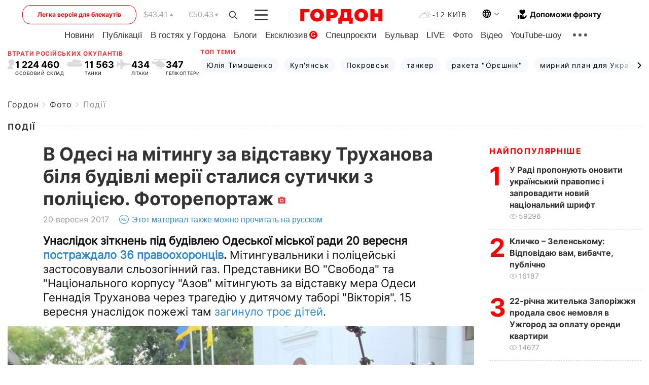

--- FILE ---
content_type: text/html; charset=UTF-8
request_url: https://gordonua.com/ukr/photo/events/-v-odesi-na-mitingu-za-vidstavku-truhanovogo-bilja-budivli-meriji-vidbulisja-sutichki-z-politsijeju-fotoreportazh-208085.html
body_size: 23975
content:
<!DOCTYPE html><html lang="uk"><head>
    <meta charset="UTF-8">
    <meta http-equiv="X-UA-Compatible" content="IE=edge">
    <meta name="viewport" content="width=device-width, initial-scale=1">

    <meta name="msvalidate.01" content="DF6B4591C603DAD4E73878CB6B106CCE" />
    
            <meta name="robots" content="max-image-preview:large">
    
    

    

        <title>﻿В Одесі на мітингу за відставку Труханова біля будівлі мерії сталися сутички з поліцією. Фоторепортаж</title>    <meta name="description" content="Унаслідок зіткнень під будівлею Одеської міської ради 20 вересня постраждало 36 правоохоронців. Мітингувальники і..." class="js-meta" />    
    
    
    
    
    
     <!-- alter article -->
	                            <link rel="alternate" href="https://gordonua.com/photo/events/v-odesse-na-mitinge-za-otstavku-truhanova-vozle-zdaniya-merii-proizoshli-stychki-s-policiey-fotoreportazh-208085.html" hreflang="ru">
                                        <link rel="alternate" href="https://gordonua.com/ukr/photo/events/-v-odesi-na-mitingu-za-vidstavku-truhanovogo-bilja-budivli-meriji-vidbulisja-sutichki-z-politsijeju-fotoreportazh-208085.html" hreflang="uk">
                        <link rel="alternate" href="https://gordonua.com/ukr/photo/events/-v-odesi-na-mitingu-za-vidstavku-truhanovogo-bilja-budivli-meriji-vidbulisja-sutichki-z-politsijeju-fotoreportazh-208085.html" hreflang="x-default">
                        <link rel="canonical" href="https://gordonua.com/ukr/photo/events/-v-odesi-na-mitingu-za-vidstavku-truhanovogo-bilja-budivli-meriji-vidbulisja-sutichki-z-politsijeju-fotoreportazh-208085.html">        
                                                         <link rel="amphtml" href="https://gordonua.com/amp/ukr/photo/events/-v-odesi-na-mitingu-za-vidstavku-truhanovogo-bilja-budivli-meriji-vidbulisja-sutichki-z-politsijeju-fotoreportazh-208085.html">
        
                                                                                            
                                                                                            
                <script async src="https://www.googletagmanager.com/gtag/js?id=G-LLKXF6867N"></script>
        <script>
            window.dataLayer = window.dataLayer || [];
            function gtag(){dataLayer.push(arguments);}
            gtag('js', new Date());

            gtag('config', 'G-LLKXF6867N');
        </script>
    
    <script type="text/javascript">
        var gtmContainerId = 'GTM-PFHTMJ';
        function gordonGTM() {
            // Код Google Tag Manager
            (function(w,d,s,l,i){w[l]=w[l]||[];w[l].push({'gtm.start':
            new Date().getTime(),event:'gtm.js'});var f=d.getElementsByTagName(s)[0],
            j=d.createElement(s),dl=l!='dataLayer'?'&l='+l:'';j.async=true;j.src=
            'https://www.googletagmanager.com/gtm.js?id='+i+dl;f.parentNode.insertBefore(j,f);
            })(window,document,'script','dataLayer', gtmContainerId);
        }
        window.addEventListener('DOMContentLoaded', function() {
            if (window.innerWidth <= 520) {
                setTimeout(gordonGTM, 4000);
            } else {
                gordonGTM();
            }
        });
    </script>

            <script type="text/javascript">
            function loadDelayedScripts() {
                var gptScript = document.createElement('script');
                gptScript.src = 'https://securepubads.g.doubleclick.net/tag/js/gpt.js';
                gptScript.async = true;
                document.head.appendChild(gptScript);

                var ymScript = document.createElement('script');
                ymScript.src = 'https://cdn.membrana.media/gdn/ym.js';
                ymScript.async = true;
                document.head.appendChild(ymScript);

                window.yieldMasterCmd = window.yieldMasterCmd || [];
                window.yieldMasterCmd.push(function() {
                    window.yieldMaster.init({
                        pageVersionAutodetect: true
                    });
                });
            }

            window.addEventListener('DOMContentLoaded', function() {
                setTimeout(loadDelayedScripts, 2000);
                                    gtag('event', 'membrana_ym_init');
                            });
        </script>

        <style>
            .nts-ad {display: flex; flex-direction: column; align-items: center; justify-content: center}
            .nts-ad-h300 {min-height: 300px}
        </style>
        
        
                
    <meta property='og:title' content="﻿В Одесі на мітингу за відставку Труханова біля будівлі мерії сталися сутички з поліцією. Фоторепортаж"/>
    <meta name='twitter:title' content="﻿В Одесі на мітингу за відставку Труханова біля будівлі мерії сталися сутички з поліцією. Фоторепортаж">
            <meta property='og:description' content="Унаслідок зіткнень під будівлею Одеської міської ради 20 вересня постраждало 36 правоохоронців. Мітингувальники і..."/>
        <meta name='twitter:description' content="Унаслідок зіткнень під будівлею Одеської міської ради 20 вересня постраждало 36 правоохоронців. Мітингувальники і...">
        <meta property="og:image:width" content="745"> 
    <meta property="og:image:height" content="560">

<meta property='og:type' content='article'/>
<meta property='og:url' content='https://gordonua.com/ukr/photo/events/-v-odesi-na-mitingu-za-vidstavku-truhanovogo-bilja-budivli-meriji-vidbulisja-sutichki-z-politsijeju-fotoreportazh-208085.html'/>
<meta property='og:image' content='https://gordonua.com/img/article/2080/85_tn-v1505902104.jpg'/><meta property='og:site_name' content='Гордон | Gordon'/>

<meta name='twitter:card' content='summary_large_image'>
<meta name='twitter:site' content='@Gordonuacom'>
<meta name='twitter:creator' content='@Gordonuacom'>
    <meta name='twitter:image' content='https://gordonua.com/img/article/2080/85_tn-v1505902104.jpg'>
         
                        
                
                                                                                                                        

    

        
    
    <script type="application/ld+json">
    {
        "@context" : "https://schema.org",
        "@type" : "NewsArticle",
                "sameAs" : [ 
                            "https://gordonua.com/ukr/photo/events/-v-odesi-na-mitingu-za-vidstavku-truhanovogo-bilja-budivli-meriji-vidbulisja-sutichki-z-politsijeju-fotoreportazh-208085.html"                    ],
                "mainEntityOfPage" : {
            "@type" : "WebPage",
            "@id" : "https://gordonua.com/ukr/photo/events/-v-odesi-na-mitingu-za-vidstavku-truhanovogo-bilja-budivli-meriji-vidbulisja-sutichki-z-politsijeju-fotoreportazh-208085.html",
            "name" : "﻿В Одесі на мітингу за відставку Труханова біля будівлі мерії сталися сутички з поліцією. Фоторепортаж"
        },
        "headline": "﻿В Одесі на мітингу за відставку Труханова біля будівлі мерії сталися сутички з поліцією. Фоторепортаж",
                    "image": {
                "@type": "ImageObject",
                "url": "https://gordonua.com/img/article/2080/85_main-v1505902104.jpg",
                "height": 560,
                "width": 745
            },
                "dateCreated" : "2017-09-20T13:00:34+03:00",
        "datePublished": "2017-09-20T13:00:34+03:00",
        "dateModified": "2017-09-20T13:10:43+03:00",

                    "author": {
                "@type": "Organization",
                "name": "ГОРДОН",
                "url": "https://gordonua.com",
                "sameAs": [
                                            "https://www.youtube.com/vgostyahugordona",
                                            "https://www.facebook.com/gordonuacom",
                                            "https://twitter.com/Gordonuacom",
                                            "https://flipboard.com/@GORDONUA",
                                            "https://gordonua.com/ukr/xml/rss.xml",
                                            "https://t.me/gordonuacom",
                                            "https://t.me/dmytrogordon_official",
                                            "https://invite.viber.com/?g2=AQABYNa0%2Brz9Pkzt0NnTdm5DcUzQHlf7QrDvmsZ1C9h5ZjM%2FKIIfxji%2BDRkQ6fy9&lang=ru",
                                        "https://uk.wikipedia.org/wiki/%D0%93%D0%BE%D1%80%D0%B4%D0%BE%D0%BD_(%D1%96%D0%BD%D1%82%D0%B5%D1%80%D0%BD%D0%B5%D1%82-%D0%B2%D0%B8%D0%B4%D0%B0%D0%BD%D0%BD%D1%8F)"
                ],
                "logo": {
                    "@type": "ImageObject",
                    "url": "https://gordonua.com/user/img/gordon-logo.svg",
                    "width": "228",
                    "height": "42"
                },
                "contactPoint" : {
                    "@type" : "ContactPoint",
                    "email" : "editor@gordonua.com",
                    "contactType" : "custumer support",
                    "areaServed" : "UA",
                    "availableLanguage" : ["uk-UA", "ru-UA"]
                }
            },
                "publisher": {
            "@type": "Organization",
            "name": "ГОРДОН",
            "url": "https://gordonua.com",
            "sameAs": [
                                    "https://www.youtube.com/vgostyahugordona",
                                    "https://www.facebook.com/gordonuacom",
                                    "https://twitter.com/Gordonuacom",
                                    "https://flipboard.com/@GORDONUA",
                                    "https://gordonua.com/ukr/xml/rss.xml",
                                    "https://t.me/gordonuacom",
                                    "https://t.me/dmytrogordon_official",
                                    "https://invite.viber.com/?g2=AQABYNa0%2Brz9Pkzt0NnTdm5DcUzQHlf7QrDvmsZ1C9h5ZjM%2FKIIfxji%2BDRkQ6fy9&lang=ru",
                                "https://uk.wikipedia.org/wiki/%D0%93%D0%BE%D1%80%D0%B4%D0%BE%D0%BD_(%D1%96%D0%BD%D1%82%D0%B5%D1%80%D0%BD%D0%B5%D1%82-%D0%B2%D0%B8%D0%B4%D0%B0%D0%BD%D0%BD%D1%8F)"
            ],
            "logo": {
                "@type": "ImageObject",
                "url": "https://gordonua.com/user/img/gordon-logo.svg",
                "width": "228",
                "height": "42"
            },
            "contactPoint" : {
                "@type" : "ContactPoint",
                "email" : "editor@gordonua.com",
                "contactType" : "custumer support",
                "areaServed" : "UA",
                "availableLanguage" : ["uk-UA", "ru-UA"]
            }
        },
                    "description": "Унаслідок зіткнень під будівлею Одеської міської ради 20 вересня постраждало 36 правоохоронців. Мітингувальники і...",
                            "keywords" : "Одеса, мітинг, зіткнення, пожежа в таборі в Одесі",
                            "articleSection": "Події",
            
            "articleBody":"Унаслідок зіткнень під будівлею Одеської міської ради 20 вересня постраждало 36 правоохоронців. Мітингувальники і... ",
                                  
        "inLanguage" : "uk",
        "alternativeHeadline" : "﻿В Одесі на мітингу за відставку Труханова біля будівлі мерії сталися сутички з поліцією. Фоторепортаж",
        "copyrightYear" : "2022",
        "wordCount" : "70",
        "speakable" : {
            "@type" : "SpeakableSpecification",
            "cssSelector" : ["h1"]
        }
    }
    </script>



    
            
    <script type="application/ld+json">
    {
        "@context": "http://schema.org",
        "@type": "BreadcrumbList",
        "itemListElement": [
                                            {
                "@type": "ListItem",
                "position": 1,
                "item": {
                                            "@id": "/ukr/photo.html",  // cp0
                                        "name": "Фото"
                }
            }
            ,                                            {
                "@type": "ListItem",
                "position": 1,
                "item": {
                                            "@id": "/ukr/photo/events.html",  // cp0
                                        "name": "Події"
                }
            }
                            ]
    }
    </script>
    

<script type="application/ld+json">
{
    "@context": "http://schema.org",
    "@type": "WebSite",
    "url": "https://gordonua.com",
    "potentialAction": {
        "@type": "SearchAction",
        "target": "/ukr/search/query={search_term_string}",
        "query-input": "required name=search_term_string"
    }
}
</script>                                                        
<link rel="preconnect" href="https://connect.facebook.net">
<link rel="preconnect" href="https://cdn.gravitec.net">
    <link rel="preload" href='/user/css/fonts_connect_new3.css' as="style"/>
        <link rel="preload" href='/user/css/main.min-v37.css' as="style"/>
    <link rel="preload" href='/user/css/fix.min-v27.css' as="style"/>
        <link rel="icon" type="image/png" href="/user/img/favicon-new.png" sizes="16x16">
    <link rel="icon" type="image/png" href="/user/img/favicon-new32.png" sizes="32x32">
    <link rel="apple-touch-icon" type="image/png" href="/user/img/favicon-newiOS.png" sizes="180x180">
    
    <link rel="stylesheet" href="/user/css/fonts_connect_new3.css">
        <link rel="stylesheet" href="/user/css/main.min-v37.css">
    <link rel="stylesheet" href="/user/css/fix.min-v27.css">
    <style>
        div[data-place='43'],
        div[data-place='70'], 
        div[data-place='71'], 
        div[data-place='72'],
        div[data-place='56'], 
        div[data-place='57'], 
        div[data-place='58'],
        div[data-place='36'],
        div[data-place='37'],
        div[data-place='38'],
        div[data-place='160'],
        div[data-place='161'],
        div[data-place='51'],
        div[data-place='52'],
        div[data-place='53'],
        div[data-place='88'],
        div[data-place='89'],
        div[data-place='82'],
        div[data-place='44'],
        div[data-place='99'],
        div[data-place='100'],
        div[data-place='102'],
        div[data-place='103'],
        div[data-place='104'],
        div[data-place='96'],
        div[data-place='98'],
        div[data-place='168'],
        div[data-place='169']
        {
            margin: 30px 0;
        }
        div[data-place='70'],
        div[data-place='43'],
        div[data-place='56'],
        div[data-place='51'],
        div[data-place='37'],
        div[data-place='36']{
            position: relative;
            z-index: 1;
        }
        div[data-place='108'], div[data-place='109']{
            margin: 30px auto;
        }
        blockquote.twitter-tweet{
            padding: inherit;
            font-size: inherit;
            line-height: inherit;
            text-align: inherit;
            color: inherit;
            font-family: inherit;
            border-top: inherit;
            position: inherit;
            margin-top: inherit;
        }
        blockquote.twitter-tweet a{
            color: #2f89ce;
            font-family: inherit;
        }
        blockquote.twitter-tweet a:hover{
            color: #ff5353!important;
        }
        .main-slider ~ .content__flex-main .content__base{
            order: 2!important;
        }
        .top-slider__box .swiper-slide{
            margin-right: 15px;
        }
         @media screen and (max-width: 567px){
            .theme-box.tegs-rubric .theme-box-slider1 .swiper-slide{
            margin-right: 10px;
        }
        }
        .bulvar .theme-box .news-tegs__link{
            font-family: Inter-Regular, sans-serif;
        }
    </style>
    <script>
        var root_domain = 'gordonua.com';
        var loadsrcscache = [];
        load_srcs = function(sources, callback) {
            loadsrcscache.push([sources, callback]);
        }
    </script>

    </head><body ><div class="sbody"><style>.boulevard-block .main-slider .views {display: block;}.popular-list .popular-list__item .views {display: block!important;}[data-action="banners"] .banner.has-iframe::before,[data-action="banners"] .banner.has-img::before,[data-action="banners"] .banner .adsbygoogle:before {content: "Реклама";display: block;font-size: 14px;color: #9a9a9a;}[data-action="banners"] .banner a::before{font-family: 'Inter-Regular';}[data-action="banners"] .banner .adsbygoogle:before{position: absolute;top: -30px;}[data-action="banners"] .banner .adsbygoogle{margin-top: 20px;position: relative;}[data-action="banners"] .banner.has-iframe .adsbygoogle:before{display: none;}[data-action="banners"] .banner.has-iframe .adsbygoogle{margin-top: 0;}.MIXADVERT_NET a::before{display: none!important;}.MIXADVERT_NET > div::before{position: absolute;top: -30px;}@media (min-width: 567px) {.news-slider-box .content-tile.big .content-tile__img img{height: auto;}}.news-slider-box .content-tile.big .content-tile__img {max-height: 200px;}@media (max-width: 567px){.news-slider-box .content-tile.big .content-tile__img {max-height: 166px;}}.content-title .content-title__link h1,main.content__base .content-title h1.content-title__link{font-size: inherit !important;line-height: inherit !important;color: inherit !important;margin-bottom: inherit !important;font-family: inherit !important;display: inline !important;letter-spacing: inherit!important;text-transform: inherit!important;}main.content__base .content-title h1.content-title__link{color: red!important;font-size: 18px!important;line-height: 24px!important;letter-spacing: .08em!important;text-transform: uppercase!important;font-family: Inter-Bold, sans-serif !important;}.all-materials-title h1 {display: block;width: fit-content;text-transform: uppercase;font-family: Inter-SemiBold;font-size: 16px;letter-spacing: .08em;color: #202020;background: #fff;padding-right: 10px;margin-bottom: 0;line-height: 30px;white-space: nowrap;}.all-materials-title.top-theme-title.top-theme-page-title h1 {text-transform: inherit;}@media (max-width: 640px) {.materil-author h1 {font-size: 16px;}}</style><script>
                   function checkBanners() {  
                        document.querySelectorAll('.banner:not(.has-iframe)').forEach(banner => {
                            if (banner.querySelector('iframe')) {
                                banner.classList.add('has-iframe');
                            } 
                            if (banner.querySelector('img')) {
                                banner.classList.add('has-iframe');
                            }
                            
                            const div = banner.querySelector('div[id]');
                            if (div && (div.innerHTML.trim() !== '' || div.nextElementSibling && div.nextElementSibling.tagName === 'SCRIPT')) {
                                banner.classList.add('has-iframe');
                            }
                        });  
                    }
                setTimeout(checkBanners, 4000);
                let scrollCount = 0;
                function onScroll() {
                    checkBanners();
                    scrollCount++;
                        if (scrollCount >= 5) {
                            window.removeEventListener('scroll', onScroll);
                        }
                    }
                window.addEventListener('scroll', checkBanners);
            </script><script>
                function getCookie(name) {
                    var nameEQ = name + "=";
                    var ca = document.cookie.split(';');
                    for(var i=0;i < ca.length;i++) {
                        var c = ca[i];
                        while (c.charAt(0)==' ') c = c.substring(1,c.length);
                        if (c.indexOf(nameEQ) == 0) return c.substring(nameEQ.length,c.length);
                    }
                    return null;
                }
                function set_cookie(name,value,days, link) {
                    var expires = "";
                    if (days) {
                        var date = new Date();
                        date.setTime(date.getTime() + (days*24*60*60*1000));
                        expires = "; expires=" + date.toUTCString();
                    }
                    document.cookie = name + "=" + (value || "")  + expires + "; path=/";
                    document.location.href = link;
                }

                var pull_optimization_check = {};
            </script><!-- Google Tag Manager (noscript) -->
<noscript><iframe src="https://www.googletagmanager.com/ns.html?id=GTM-PFHTMJ"
height="0" width="0" style="display:none;visibility:hidden"></iframe></noscript>
<!-- End Google Tag Manager (noscript) --> <style>
    .header__top{
        position: relative;
    }
    .light-version-btn:hover {
        opacity: 0.8;
    }
    .light-version-btn{
        font-size: 12px;
        line-height: 20px;
        display: flex;
        justify-content: center;
        align-items: center;
        height: 38px;
        width: 100%;
        max-width: 225px;
        /* position: absolute; */
        top: 5px;
        left: 5.5%;
        color: #FF0000;
        border: 1px solid #FF0000;
        border-radius: 16px;
        margin-right: 14px;
    }
    @media (max-width: 1270px){
        .light-version-btn{
            left: 46px;
        }
    }
    @media (max-width: 1210px){
        .light-version-btn {
            max-width: 195px;
        }
    }
    @media (max-width: 1150px){
        .light-version-btn {
            display: none;
        }
    }
    @media (max-width: 567px){
        .header__top,  .country-switcher{
            background: white;
        }
    }
    @media (max-width: 1150px){
        .light-version-btn {
            display: none;
            right: 0;
            left: auto;
            background: white;
            position: fixed;
            bottom: 0;
            top: auto;
            max-width: 100%;
            border: none;
            height: 91px;
            font-size: 16px;
            background: #F7F7F8;
            border-radius: 0;
        }
    }

    

    .foundation {
        display: none;
        border-bottom: 1px solid;
        line-height: 19px;
        text-decoration: none;
    }
    .foundation img {
        padding-bottom: 2px;
    }
    .foundation span.foundation-text {
        font-family: Inter-Bold, sans-serif;
        font-size: 15px;
        padding-left: 5px;
    }
    .foundation:hover span.foundation-text {
        color: red;
    }

    @media (min-width: 749px){
        .foundation {
            display: inline-flex;
        }
    }
</style>

<header class="header">
    <div class="container">
        <div class="header__top">
            <a class="light-version-btn" href="https://fast.gordonua.com/ukr/">
                Легка версія для блекаутів
            </a>
            <div class="course">
                <span class="course__item dollar">$43.41</span>
                <span class="course__item euro">€50.43</span>
            </div>
            <button id="search-btn" class="search-btn">
                <img width="18" height="18" src="/user/img/Shape.svg" alt="search btn">
            </button>
            <a class="menu-mob" id="butt1" >
                <img width="26" height="21" class="closed" src="/user/img/gumburger.svg" alt="menu closed">
                <div class="open">
                    <img src="/user/img/close_.svg" alt="menu open">
                </div>
            </a>

            <div class="logo">
                <a href="https://gordonua.com/ukr/">
                    <img width="165" height="30" src="/user/img/gordon-logo.svg" alt="Головна">
                </a>
            </div>

            <div class="temperature">
                <img width="23" height="16" src="/user/img/temp.svg" alt="weather">
                -12 Київ
            </div>

            <div class="languages">
            <div class="languages-select"><img width="20" height="20" src="/user/img/planet.svg" alt="languages"></div>
            <div class="languages-change">
                                                                                                                                                                                                                                                        <div><a href="https://gordonua.com/photo/events/v-odesse-na-mitinge-za-otstavku-truhanova-vozle-zdaniya-merii-proizoshli-stychki-s-policiey-fotoreportazh-208085.html" data-langid="2" data-absnum="1" onclick="set_cookie('lang', 1, 30, 'https://gordonua.com/photo/events/v-odesse-na-mitinge-za-otstavku-truhanova-vozle-zdaniya-merii-proizoshli-stychki-s-policiey-fotoreportazh-208085.html')" style="font-size:16px;font-weight:400">RU</a></div>
                        <div><a href="https://english.gordonua.com" onclick="document.location.href='https://english.gordonua.com'" style="font-size:16px;font-weight:400">EN</a></div>
                                                                                                                </div>
            </div>

            <a href="/ukr/drone.html" class="foundation">
                <img width="20" height="20" src="/user/img/foundation-help.svg" alt="languages">
                <span class="foundation-text">Допоможи фронту</span>
            </a>
        </div>

                                                                                                                                                                                                                                                                                                                                                                                
                                                                                                                                                                                                                                                                                
                                                                                                                                                                                                                                                                                                                                                                                                                
                                                                                                                                                                                        
        <div class="header-menu">
            <button id="search-btn-mob" class="search-btn search-btn-mob"><img width="18" height="18" src="/user/img/Shape.svg" alt="search">Пошук</button>
            <div class="header-menu__item">
                <div class="header-menu__title-box"><span class="header-menu__title">Головна</span></div>
                <nav>
                    <ul>
                                                    <li><a  href="/ukr/news.html">Новини</a></li>
                                                    <li><a  href="/ukr/publications.html">Публікації</a></li>
                                                    <li><a  href="/ukr/interview.html">В гостях у Гордона</a></li>
                                                    <li><a  href="/ukr/blogs.html">Блоги</a></li>
                                                    <li><a  href="/ukr/exclusive.html">Ексклюзив</a><span class="g-bl">G</span></li>
                                                    <li><a  href="/ukr/specprojects.html">Спецпроєкти</a></li>
                                                    <li><a  href="/ukr/bulvar.html">Бульвар</a></li>
                                                    <li><a  href="/ukr/live.html">LIVE</a></li>
                                                    <li><a  href="/ukr/photo.html">Фото</a></li>
                                                    <li><a  href="/ukr/video.html">Відео</a></li>
                                                    <li><a  href="/ukr/talkshow.html">YouTube-шоу</a></li>
                                            </ul>
                </nav>
                <div class="header-menu__item">
                    <div class="header-menu__title-box"><span class="header-menu__title">Соцмережі</span></div>
                    <nav>
                        <ul>
                                                                                            <li><a class="bold youtube-h" href="https://www.youtube.com/vgostyahugordona">YouTube</a></li>
                                                                                            <li><a class="bold facebook-h" href="https://www.facebook.com/gordonuacom">Facebook</a></li>
                                                                                            <li><a class="bold twitter-h" href="https://twitter.com/Gordonuacom">Twitter</a></li>
                                                                                            <li><a class="bold flipboard-h" href="https://flipboard.com/@GORDONUA">Flipboard</a></li>
                                                                                            <li><a class="bold rss-h" href="https://gordonua.com/ukr/xml/rss.xml">RSS</a></li>
                                                                                            <li><a class="bold telegram-h" href="https://t.me/gordonuacom">Telegram <br> Gordonua.com</a></li>
                                                                                            <li><a class="bold telegram-h2" href="https://t.me/dmytrogordon_official">Telegram <br> Дмитро Гордон</a></li>
                                                                                            <li><a class="bold viber-h" href="https://invite.viber.com/?g2=AQABYNa0%2Brz9Pkzt0NnTdm5DcUzQHlf7QrDvmsZ1C9h5ZjM%2FKIIfxji%2BDRkQ6fy9&lang=ru">Viber</a></li>
                                                    </ul>
                    </nav>
                </div>
            </div>
            <div class="header-menu__item">
                <div class="header-menu__title-box"><span class="header-menu__title">Категорії новин</span></div>
                <nav>
                    <ul>
                                                    <li><a href="/ukr/news.html">Всі новини</a></li>
                                                    <li><a href="/ukr/news/military-actions.html">Воєнні дії</a></li>
                                                    <li><a href="/ukr/news/worldnews.html">Світ</a></li>
                                                    <li><a href="/ukr/news/politics.html">Політика</a></li>
                                                    <li><a href="/ukr/news/money.html">Гроші</a></li>
                                                    <li><a href="/ukr/news/sport.html">Спорт</a></li>
                                                    <li><a href="/ukr/news/localnews.html">Надзвичайні події</a></li>
                                                    <li><a href="/ukr/news/culture.html">Культура</a></li>
                                                    <li><a href="/ukr/news/science.html">Техно</a></li>
                                                    <li><a href="/ukr/news/health.html">Спосіб життя</a></li>
                                                    <li><a href="/ukr/interesting.html">Цікаве</a></li>
                                                    <li><a href="/ukr/news/society.html">Cуспільство</a></li>
                                            </ul>
                </nav>
                <div class="header-menu__item mobile-hide">
                    <div class="header-menu__title-box"><span class="header-menu__title">Контакти</span></div>
                    <nav class="contacts-box">
                        <ul>
                            <li><a class="contacts-h" href="tel:+380442071301">+380 (44) 207-13-01,</a></li>
                            <li><a class="contacts-h" href="tel:+380442071302">+380 (44) 207-13-02</a></li>
                        </ul>
                    </nav>
                    <nav class="email-box">
                        <ul>
                            <li><a class="email-h" href="/cdn-cgi/l/email-protection#2c49484558435e6c4b435e484342594d024f4341"><span class="__cf_email__" data-cfemail="a7c2c3ced3c8d5e7c0c8d5c3c8c9d2c689c4c8ca">[email&#160;protected]</span></a></li>
                        </ul>
                    </nav>
                   
                    <div class="hide-desctop">
                        <div class="header-menu__title-box"><span class="header-menu__title">Інформація</span></div>
                        <nav>
                            <ul>
                                                                    <li><a href="/ukr/about/job.html">Вакансії</a></li>
                                                                    <li><a href="/ukr/about.html">Редакція</a></li>
                                                                    <li><a href="/ukr/about/advertisement.html">Реклама на сайті</a></li>
                                                                    <li><a href="/ukr/legal_info.html">Правова інформація</a></li>
                                                                    <li><a href="/ukr/about/how-to-read.html">Як нас читати на тимчасово окупованих територіях</a></li>
                                                            </ul>
                        </nav>
                        <span class="header-menu__title">Застосунки</span>
                        <nav>
                            <ul class="app-box">
                                <li><a href="https://play.google.com/store/apps/details?id=com.gordon"><img src="/user/img/app1.png" alt="android app"></a></li>
                                <li><a href="https://itunes.apple.com/app/id1282904011"><img src="/user/img/app2.png" alt="ios app"></a></li>
                            </ul>
                        </nav>
                    </div>
                </div>
            </div>
            <div class="header-menu__item">
                <div class="header-menu__title-box"><span class="header-menu__title">Місто</span></div>
                <nav>
                    <ul>
                                                    <li><a  href="/ukr/news/kiev.html">Київ</a></li>
                                                    <li><a  href="/ukr/tags/harkov.html">Харків</a></li>
                                                    <li><a  href="/ukr/tags/lvov.html">Львів</a></li>
                                                    <li><a  href="/ukr/tags/dnepr.html">Дніпро</a></li>
                                                    <li><a  href="/ukr/tags/odessa-1.html">Одеса</a></li>
                                                    <li><a  href="/ukr/tags/mariupol-1.html">Маріуполь</a></li>
                                                    <li><a  href="/ukr/tags/donetsk-1.html">Донецьк</a></li>
                                                    <li><a  href="/ukr/tags/lugansk.html">Луганськ</a></li>
                                            </ul>
                </nav>
            </div>
            <div class="header-menu__item mobile-hide">
                <div class="header-menu__title-box"><span class="header-menu__title">Соцмережі</span></div>
                <nav>
                    <ul>
                                                                                <li><a class="bold youtube-h" href="https://www.youtube.com/vgostyahugordona">YouTube</a></li>
                                                                                <li><a class="bold facebook-h" href="https://www.facebook.com/gordonuacom">Facebook</a></li>
                                                                                <li><a class="bold twitter-h" href="https://twitter.com/Gordonuacom">Twitter</a></li>
                                                                                <li><a class="bold flipboard-h" href="https://flipboard.com/@GORDONUA">Flipboard</a></li>
                                                                                <li><a class="bold rss-h" href="https://gordonua.com/ukr/xml/rss.xml">RSS</a></li>
                                                                                <li><a class="bold telegram-h" href="https://t.me/gordonuacom">Telegram <br> Gordonua.com</a></li>
                                                                                <li><a class="bold telegram-h2" href="https://t.me/dmytrogordon_official">Telegram <br> Дмитро Гордон</a></li>
                                                                                <li><a class="bold viber-h" href="https://invite.viber.com/?g2=AQABYNa0%2Brz9Pkzt0NnTdm5DcUzQHlf7QrDvmsZ1C9h5ZjM%2FKIIfxji%2BDRkQ6fy9&lang=ru">Viber</a></li>
                                            </ul>
                </nav>
            </div>
            <div class="header-menu__item mobile-hide">
                <div class="hide-desctop">
                    <div class="header-menu__title-box"><span class="header-menu__title">Інформація</span></div>
                    <nav>
                        <ul>
                                                            <li><a href="/ukr/about/job.html">Вакансії</a></li>
                                                            <li><a href="/ukr/about.html">Редакція</a></li>
                                                            <li><a href="/ukr/about/advertisement.html">Реклама на сайті</a></li>
                                                            <li><a href="/ukr/legal_info.html">Правова інформація</a></li>
                                                            <li><a href="/ukr/about/how-to-read.html">Як нас читати на тимчасово окупованих територіях</a></li>
                                                    </ul>
                    </nav>
                </div>
                <div class="header-menu__title-box"><span class="header-menu__title">Контакти</span></div>
                <nav class="contacts-box">
                    <ul>
                        <li><a class="contacts-h" href="tel:+380442071301">+380 (44) 207-13-01,</a></li>
                        <li><a class="contacts-h" href="tel:+380442071302">+380 (44) 207-13-02</a></li>
                    </ul>
                </nav>

                <nav class="email-box" style="margin-bottom: 0">
                    <ul>
                        <li><a class="email-h" href="/cdn-cgi/l/email-protection#bfdadbd6cbd0cdffd8d0cddbd0d1cade91dcd0d2"><span class="__cf_email__" data-cfemail="0f6a6b667b607d4f68607d6b60617a6e216c6062">[email&#160;protected]</span></a></li>
                    </ul>
                </nav>
                <div class="help-btn">
                    <span>Допоможи фронту</span>
                    <a class="help-btn__link" href="/ukr/drone.html">Допомогти</a>
                </div>
                <div class="hide-desctop">
                    <span class="header-menu__title">Застосунки</span>
                    <nav>
                        <ul class="app-box">
                            <li><a href="https://play.google.com/store/apps/details?id=com.gordon"><img src="/user/img/app1.png" alt="app google pic"></a></li>
                            <li><a href="https://itunes.apple.com/app/id1282904011"><img src="/user/img/app2.png" alt="app apple pic"></a></li>
                        </ul>
                    </nav>
                </div>
            </div>

            <div class="header-menu__item hide-mobile">
                <div class="header-menu__title-box"><span class="header-menu__title">Інформація</span></div>
                <nav>
                    <ul>
                                                    <li><a href="/ukr/about/job.html">Вакансії</a></li>
                                                    <li><a href="/ukr/about.html">Редакція</a></li>
                                                    <li><a href="/ukr/about/advertisement.html">Реклама на сайті</a></li>
                                                    <li><a href="/ukr/legal_info.html">Правова інформація</a></li>
                                                    <li><a href="/ukr/about/how-to-read.html">Як нас читати на тимчасово окупованих територіях</a></li>
                                            </ul>
                </nav>
                <span class="header-menu__title">Застосунки</span>
                <nav>
                    <ul class="app-box">
                        <li><a href="https://play.google.com/store/apps/details?id=com.gordon"><img src="/user/img/app1.png" alt="app google p"></a></li>
                        <li><a href="https://itunes.apple.com/app/id1282904011"><img src="/user/img/app2.png" alt="app apple p"></a></li>
                    </ul>
                </nav>
            </div>

        </div>

        <div class="header_rubric">
            <nav>
                <ul>
                                            <li><a class="header_rubric__link" href="/ukr/news.html">Новини</a></li>
                                            <li><a class="header_rubric__link" href="/ukr/publications.html">Публікації</a></li>
                                            <li><a class="header_rubric__link" href="/ukr/interview.html">В гостях у Гордона</a></li>
                                            <li><a class="header_rubric__link" href="/ukr/blogs.html">Блоги</a></li>
                                            <li><a class="header_rubric__link" href="/ukr/exclusive.html">Ексклюзив</a><span class="g-bl">G</span></li>
                                            <li><a class="header_rubric__link" href="/ukr/specprojects.html">Спецпроєкти</a></li>
                                            <li><a class="header_rubric__link" href="/ukr/bulvar.html">Бульвар</a></li>
                                            <li><a class="header_rubric__link" href="/ukr/live.html">LIVE</a></li>
                                            <li><a class="header_rubric__link" href="/ukr/photo.html">Фото</a></li>
                                            <li><a class="header_rubric__link" href="/ukr/video.html">Відео</a></li>
                                            <li><a class="header_rubric__link" href="/ukr/talkshow.html">YouTube-шоу</a></li>
                                    </ul>
                <button class="menu-show"><img width="28" height="6" src="/user/img/group1.svg" alt="show menu"></button>
            </nav>
            <div class="menu-rubric">
                <nav>
                    <ul>
                                                    <li><a href="/ukr/news.html">Всі новини</a></li>
                                                    <li><a href="/ukr/news/military-actions.html">Воєнні дії</a></li>
                                                    <li><a href="/ukr/news/worldnews.html">Світ</a></li>
                                                    <li><a href="/ukr/news/politics.html">Політика</a></li>
                                                    <li><a href="/ukr/news/money.html">Гроші</a></li>
                                                    <li><a href="/ukr/news/sport.html">Спорт</a></li>
                                                    <li><a href="/ukr/news/localnews.html">Надзвичайні події</a></li>
                                                    <li><a href="/ukr/news/culture.html">Культура</a></li>
                                                    <li><a href="/ukr/news/science.html">Техно</a></li>
                                                    <li><a href="/ukr/news/health.html">Спосіб життя</a></li>
                                                    <li><a href="/ukr/interesting.html">Цікаве</a></li>
                                                    <li><a href="/ukr/news/society.html">Cуспільство</a></li>
                                            </ul>
                </nav>
            </div>
        </div>

        <div class="rubric-box">
            <div class="rubric-box-slider swiper-container">
                <div class="swiper-wrapper">
                                            <div class="swiper-slide">
                            <a class="rubric-box__item" href="/ukr/news.html"><span>Новини</span></a>
                        </div>
                                            <div class="swiper-slide">
                            <a class="rubric-box__item" href="/ukr/publications.html"><span>Публікації</span></a>
                        </div>
                                            <div class="swiper-slide">
                            <a class="rubric-box__item" href="/ukr/interview.html"><span>В гостях у Гордона</span></a>
                        </div>
                                            <div class="swiper-slide">
                            <a class="rubric-box__item" href="/ukr/blogs.html"><span>Блоги</span></a>
                        </div>
                                            <div class="swiper-slide">
                            <a class="rubric-box__item" href="/ukr/exclusive.html"><span>Ексклюзив</span></a>
                        </div>
                                            <div class="swiper-slide">
                            <a class="rubric-box__item" href="/ukr/specprojects.html"><span>Спецпроєкти</span></a>
                        </div>
                                            <div class="swiper-slide">
                            <a class="rubric-box__item" href="/ukr/bulvar.html"><span>Бульвар</span></a>
                        </div>
                                            <div class="swiper-slide">
                            <a class="rubric-box__item" href="/ukr/live.html"><span>LIVE</span></a>
                        </div>
                                            <div class="swiper-slide">
                            <a class="rubric-box__item" href="/ukr/photo.html"><span>Фото</span></a>
                        </div>
                                            <div class="swiper-slide">
                            <a class="rubric-box__item" href="/ukr/video.html"><span>Відео</span></a>
                        </div>
                                            <div class="swiper-slide">
                            <a class="rubric-box__item" href="/ukr/talkshow.html"><span>YouTube-шоу</span></a>
                        </div>
                                    </div>
                <span class="theme-arrow_"><img src="/user/img/arrow-right2.svg" alt="sl arr right"></span>
            </div>
            
            

                        
                                                                                                                                        
            <div class="top-wrapper flex2">
                <div class="top-wrapper-item">
                    <div class="losses-wrap flex2">
                        <div class="item-lw title flex2">
                            Втрати російських окупантів
                        </div>
                        <div class="item-lw">
                            <div class="losses flex2">
                                <div class="item-l-wrap flex2">
                                    <div class="item-l">
                                        <img width="15" height="20" class="r-p" src="/user/img/r-p.svg" alt="">
                                    </div>
                                    <div class="item-l flex2">
                                        <span> 1 224 460</span>
                                        <p>ОСОБОВИЙ СКЛАД</p>
                                    </div>
                                </div>
                                <div class="item-l-wrap flex2">
                                    <div class="item-l">
                                        <img width="36" height="15" class="r-t" src="/user/img/r-t.svg" alt="">
                                    </div>
                                    <div class="item-l">
                                        <span> 11 563</span>
                                        <p>
ТАНКИ</p>
                                    </div>
                                </div>
                                <div class="item-l-wrap flex2">
                                    <div class="item-l">
                                        <img width="29" height="19" class="r-pl" src="/user/img/r-pl.svg" alt="">
                                    </div>
                                    <div class="item-l">
                                        <span> 434</span>
                                        <p>ЛІТАКИ</p>
                                    </div>
                                </div>
                                <div class="item-l-wrap flex2">
                                    <div class="item-l">
                                        <img width="28" height="19" class="r-h" src="/user/img/r-h.svg" alt="">
                                    </div>
                                    <div class="item-l">
                                        <span> 347</span>
                                        <p>ГЕЛІКОПТЕРИ</p>
                                    </div>
                                </div>
                            </div>
                        </div>
                    </div>
                </div>

                
                <div class="top-wrapper-item">
                    <div class="losses-wrap losses-wrap-slider flex2">
                        <div class="item-lw title flex2">
                            Топ теми
                        </div>
                        <div class="item-lw">
                            <div class="theme-box">
                                <div class="theme-box-slider swiper-container">
                                    <div class="swiper-wrapper">
                                                                                    <div class="swiper-slide">
                                                <a class="theme-box__item " href="/ukr/tags/julija-timoshenko.html">
                                                    <span>Юлія Тимошенко</span>
                                                </a>
                                            </div>
                                                                                    <div class="swiper-slide">
                                                <a class="theme-box__item " href="/ukr/tags/kupjansk.html">
                                                    <span>Куп'янськ</span>
                                                </a>
                                            </div>
                                                                                    <div class="swiper-slide">
                                                <a class="theme-box__item " href="/ukr/tags/pokrovsk.html">
                                                    <span>Покровськ</span>
                                                </a>
                                            </div>
                                                                                    <div class="swiper-slide">
                                                <a class="theme-box__item " href="/ukr/tags/tanker.html">
                                                    <span>танкер</span>
                                                </a>
                                            </div>
                                                                                    <div class="swiper-slide">
                                                <a class="theme-box__item " href="/ukr/tags/raketa-oreshnik.html">
                                                    <span>ракета "Орєшнік"</span>
                                                </a>
                                            </div>
                                                                                    <div class="swiper-slide">
                                                <a class="theme-box__item " href="/ukr/tags/mirnyj-plan-dlja-ukrainy.html">
                                                    <span>мирний план для України</span>
                                                </a>
                                            </div>
                                                                            </div>
                                </div>
                
                                <span class="swiper-button-prev theme-arrow theme-arrow-left swiper-button-white">
                                    <img width="8" height="12" src="/user/img/arrow-right2.svg" alt="sl left">
                                </span>
                                <span class="swiper-button-next theme-arrow swiper-button-white">
                                    <img width="8" height="12" src="/user/img/arrow-right2.svg" alt="sl right">
                                </span>
                            </div>
                        </div>
                    </div>
                </div>
            </div>
            
        </div>
    </div>
</header>

<script data-cfasync="false" src="/cdn-cgi/scripts/5c5dd728/cloudflare-static/email-decode.min.js"></script><script>
    load_srcs(['/user/js/swiper-bundle.min.js'], function() {
        var swiper = new Swiper(".theme-box-slider", {
            spaceBetween: 10,
            grabCursor: true,
            slidesPerView: 'auto',
            navigation: {
                nextEl: ".swiper-button-next",
                prevEl: ".swiper-button-prev"
            },
        });
        
        var swiper = new Swiper(".theme-box-slider1", {
            spaceBetween: 10,
            grabCursor: true,
            slidesPerView: 'auto',
            navigation: {
                nextEl: ".theme-arrow1"
            },
        });
        
        var swiper = new Swiper(".rubric-box-slider", {
            spaceBetween: 16,
            grabCursor: true,
            slidesPerView: 'auto',
            navigation: {
                nextEl: ".theme-arrow_"
            },
        });
    });
</script> <div class="container ">     <i data-absnum="208085" data-operand="article" data-action="stat" data-lang="2" class="sunsite_actions" style="display:none;"></i>
<div class="content content__flex content-two">
        
<ul class="breadcrumb breadcrumb-news">
    
    
        
    <li>
        <a href="/ukr/">Гордон</a>
    </li>
    
                                    <li>
                            <a href="/ukr/photo.html">Фото</a>
                    </li>
                                    <li>
                            <a href="/ukr/photo/events.html">Події</a>
                    </li>
    </ul>
        <div class="content-title">
            <a class="content-title__link" href="/ukr/photo/events.html">Події</a>
        </div>

        <div class="content__flex-main news">
            <main class="content__base">
                <div class="container-inside">
                    <h1>﻿В Одесі на мітингу за відставку Труханова біля будівлі мерії сталися сутички з поліцією. Фоторепортаж

<span class="art-icons">
                                                                                                                    
        
            
        
        
        
        
                <span class="news-photo"><img src="/user/img/photo.svg" alt="photo icon"></span>
    </span>
</h1>
                    <div class="content__base-info">
                        <div class="content-date">20 вересня 2017</div>

                                                                <a class="content-link-ru" href="https://gordonua.com/photo/events/v-odesse-na-mitinge-za-otstavku-truhanova-vozle-zdaniya-merii-proizoshli-stychki-s-policiey-fotoreportazh-208085.html">Этот материал также можно прочитать на русском</a>
                                        </div>
                </div>

                <div class="container-inside blue-links" style="margin-bottom:15px">
                    <strong>Унаслідок зіткнень під будівлею Одеської міської ради 20 вересня <a href="https://gordonua.com/news/localnews/v-rezultate-stolknoveniy-vozle-merii-odessy-postradali-36-pravoohraniteley-policiya-208071.html" target="_blank">постраждало 36 правоохоронців</a>.</strong> Мітингувальники і поліцейські застосовували сльозогінний газ. Представники ВО "Свобода" та "Національного корпусу "Азов" мітингують за відставку мера Одеси Геннадія Труханова через трагедію у дитячому таборі "Вікторія". 15 вересня унаслідок пожежі там <a href="https://gordonua.com/news/localnews/na-pozharishche-v-odesse-nashli-ostanki-tretego-pogibshego-rebenka-207529.html" target="_self">загинуло троє дітей</a>.
                </div>

                                                                                <div class="news-picture margin">
            <a data-fslightbox="gallery" data-type="image" href="/img/gallery/2080/85/138583_big.jpeg">
                                    <img data-key="138583" src="/img/gallery/2080/85/138583_big.jpeg" alt="﻿В Одесі на мітингу за відставку Труханова біля будівлі мерії сталися сутички з поліцією. Фоторепортаж 1">
                            </a>
                                </div>
                                                <div class="news-picture margin">
            <a data-fslightbox="gallery" data-type="image" href="/img/gallery/2080/85/138584_big.jpg">
                                    <img data-key="138584" class="lozad" data-src="/img/gallery/2080/85/138584_big.jpg" alt="﻿В Одесі на мітингу за відставку Труханова біля будівлі мерії сталися сутички з поліцією. Фоторепортаж 2">
                            </a>
                                </div>
                                                <div class="news-picture margin">
            <a data-fslightbox="gallery" data-type="image" href="/img/gallery/2080/85/138585_big.jpg">
                                    <img data-key="138585" class="lozad" data-src="/img/gallery/2080/85/138585_big.jpg" alt="﻿В Одесі на мітингу за відставку Труханова біля будівлі мерії сталися сутички з поліцією. Фоторепортаж 3">
                            </a>
                                </div>
                                                <div class="news-picture margin">
            <a data-fslightbox="gallery" data-type="image" href="/img/gallery/2080/85/138586_big.jpg">
                                    <img data-key="138586" class="lozad" data-src="/img/gallery/2080/85/138586_big.jpg" alt="﻿В Одесі на мітингу за відставку Труханова біля будівлі мерії сталися сутички з поліцією. Фоторепортаж 4">
                            </a>
                                </div>
                                                <div class="news-picture margin">
            <a data-fslightbox="gallery" data-type="image" href="/img/gallery/2080/85/138587_big.jpg">
                                    <img data-key="138587" class="lozad" data-src="/img/gallery/2080/85/138587_big.jpg" alt="﻿В Одесі на мітингу за відставку Труханова біля будівлі мерії сталися сутички з поліцією. Фоторепортаж 5">
                            </a>
                                </div>
                                                <div class="news-picture margin">
            <a data-fslightbox="gallery" data-type="image" href="/img/gallery/2080/85/138588_big.jpg">
                                    <img data-key="138588" class="lozad" data-src="/img/gallery/2080/85/138588_big.jpg" alt="﻿В Одесі на мітингу за відставку Труханова біля будівлі мерії сталися сутички з поліцією. Фоторепортаж 6">
                            </a>
                                </div>
                                                <div class="news-picture margin">
            <a data-fslightbox="gallery" data-type="image" href="/img/gallery/2080/85/138589_big.jpg">
                                    <img data-key="138589" class="lozad" data-src="/img/gallery/2080/85/138589_big.jpg" alt="﻿В Одесі на мітингу за відставку Труханова біля будівлі мерії сталися сутички з поліцією. Фоторепортаж 7">
                            </a>
                                </div>
                                                <div class="news-picture margin">
            <a data-fslightbox="gallery" data-type="image" href="/img/gallery/2080/85/138590_big.jpg">
                                    <img data-key="138590" class="lozad" data-src="/img/gallery/2080/85/138590_big.jpg" alt="﻿В Одесі на мітингу за відставку Труханова біля будівлі мерії сталися сутички з поліцією. Фоторепортаж 8">
                            </a>
                                </div>
                                                <div class="news-picture margin">
            <a data-fslightbox="gallery" data-type="image" href="/img/gallery/2080/85/138591_big.jpg">
                                    <img data-key="138591" class="lozad" data-src="/img/gallery/2080/85/138591_big.jpg" alt="﻿В Одесі на мітингу за відставку Труханова біля будівлі мерії сталися сутички з поліцією. Фоторепортаж 9">
                            </a>
                                </div>
                                                <div class="news-picture margin">
            <a data-fslightbox="gallery" data-type="image" href="/img/gallery/2080/85/138592_big.jpg">
                                    <img data-key="138592" class="lozad" data-src="/img/gallery/2080/85/138592_big.jpg" alt="﻿В Одесі на мітингу за відставку Труханова біля будівлі мерії сталися сутички з поліцією. Фоторепортаж 10">
                            </a>
                                </div>
                                                <div class="news-picture margin">
            <a data-fslightbox="gallery" data-type="image" href="/img/gallery/2080/85/138593_big.jpg">
                                    <img data-key="138593" class="lozad" data-src="/img/gallery/2080/85/138593_big.jpg" alt="﻿В Одесі на мітингу за відставку Труханова біля будівлі мерії сталися сутички з поліцією. Фоторепортаж 11">
                            </a>
                                </div>
                                                <div class="news-picture margin">
            <a data-fslightbox="gallery" data-type="image" href="/img/gallery/2080/85/138594_big.jpg">
                                    <img data-key="138594" class="lozad" data-src="/img/gallery/2080/85/138594_big.jpg" alt="﻿В Одесі на мітингу за відставку Труханова біля будівлі мерії сталися сутички з поліцією. Фоторепортаж 12">
                            </a>
                                </div>
                                                <div class="news-picture margin">
            <a data-fslightbox="gallery" data-type="image" href="/img/gallery/2080/85/138595_big.jpeg">
                                    <img data-key="138595" class="lozad" data-src="/img/gallery/2080/85/138595_big.jpeg" alt="﻿В Одесі на мітингу за відставку Труханова біля будівлі мерії сталися сутички з поліцією. Фоторепортаж 13">
                            </a>
                                </div>
    
                <div class="container-inside">
                                                                <div class="news-tegs news-tegs-margin ">
                                                            <a class="news-tegs__link" href="/ukr/tags/odessa-1.html">Одеса</a>
                                                            <a class="news-tegs__link" href="/ukr/tags/miting.html">мітинг</a>
                                                            <a class="news-tegs__link" href="/ukr/tags/stolknovenija.html">зіткнення</a>
                                                            <a class="news-tegs__link" href="/ukr/tags/pozhar-v-lagere-v-odesse.html">пожежа в таборі в Одесі</a>
                                                    </div>
                    
                    
                    
                                                                                <div class="share-box">
                        <span class="share-box__title">Поділитися</span>
                        <div class="social-block likely">
                            <span class="facebook-h facebook" href="https://gordonua.comhttps://gordonua.com/ukr/photo/events/-v-odesi-na-mitingu-za-vidstavku-truhanovogo-bilja-budivli-meriji-vidbulisja-sutichki-z-politsijeju-fotoreportazh-208085.html"></span>
                            <span class="twitter-h twitter" href="https://gordonua.comhttps://gordonua.com/ukr/photo/events/-v-odesi-na-mitingu-za-vidstavku-truhanovogo-bilja-budivli-meriji-vidbulisja-sutichki-z-politsijeju-fotoreportazh-208085.html"></span>
                            <span class="telegram-h telegram" href="https://gordonua.comhttps://gordonua.com/ukr/photo/events/-v-odesi-na-mitingu-za-vidstavku-truhanovogo-bilja-budivli-meriji-vidbulisja-sutichki-z-politsijeju-fotoreportazh-208085.html"></span>
                            <span class="viber-h viber" href="https://gordonua.comhttps://gordonua.com/ukr/photo/events/-v-odesi-na-mitingu-za-vidstavku-truhanovogo-bilja-budivli-meriji-vidbulisja-sutichki-z-politsijeju-fotoreportazh-208085.html"></span>
                        </div>
                    </div>
                </div>

            </main>

            <aside class="content__news news-bl">
                

    
    <div class="popular-list">
    <a class="list-title" href="/ukr/top.html">Найпопулярніше</a>
                            <div class="popular-list__item">
            <div class="popular-list__text">
                <a class="popular-list__link" href="https://gordonua.com/ukr/news/society/u-radi-proponujut-onoviti-ukrajinskij-pravopis-i-zaprovaditi-novij-natsionalnij-shrift-1770376.html" data-edit="1770376,2197" data-absnum="1770376">У Раді пропонують оновити український правопис і запровадити новий національний шрифт</a>
                <span class="views">59296</span>
            </div>
        </div>
                            <div class="popular-list__item">
            <div class="popular-list__text">
                <a class="popular-list__link" href="https://gordonua.com/ukr/news/politics/klichko-zelenskomu-vidpovidaju-vam-vibachte-publichno-1770417.html" data-edit="1770417,2194" data-absnum="1770417">Кличко – Зеленському: Відповідаю вам, вибачте, публічно</a>
                <span class="views">16187</span>
            </div>
        </div>
                            <div class="popular-list__item">
            <div class="popular-list__text">
                <a class="popular-list__link" href="https://gordonua.com/ukr/news/society/22-richna-zhitelka-zaporizhzhja-prodala-svoje-nemovlja-v-uzhhorod-za-oplatu-orendi-kvartiri-1770409.html" data-edit="1770409,2197" data-absnum="1770409">22-річна жителька Запоріжжя продала своє немовля в Ужгород за оплату оренди квартири</a>
                <span class="views">14677</span>
            </div>
        </div>
                            <div class="popular-list__item">
            <div class="popular-list__text">
                <a class="popular-list__link" href="https://gordonua.com/ukr/news/war/rf-postavila-za-metu-zrobiti-kijiv-i-shche-dva-mista-ukrajini-nepridatnimi-dlja-zhittja-the-new-york-times-1770477.html" data-edit="1770477,2815" data-absnum="1770477">РФ поставила за мету зробити Київ і ще два міста України непридатними для життя – The New York Times</a>
                <span class="views">9502</span>
            </div>
        </div>
                                                                                        <div class="popular-list__item">
            <div class="popular-list__text">
                <a class="popular-list__link" href="https://gordonua.com/ukr/blogs/denis-kazanskiy/ne-znaju-jaki-mutatsiji-vidbulisja-z-tsimi-ljudmi-ale-tse-odin-iz-najpriholomshlivishikh-prikladiv-oskotininnja-1770380.html" data-edit="1770380,4185" data-absnum="1770380">Казанський: Не знаю, які мутації сталися із цими людьми, але це один із найприголомшливіших прикладів оскотинення</a>
                <span class="views">7108</span>
            </div>
        </div>
    </div>            <div data-action="banners" data-place="101" data-load_after="1" data-page="2316" class="sunsite_actions"></div>
    
        
    
<div class="news-box-list hide-tab">
    <a class="list-title" href="/ukr/news.html">
        Новини
    </a>

    <div class="content-news">
                            
                
    
    
    
    
            <div class="content-news__item ">
            <div class="content-news__info">
                <span class="content-news__time">14 хвилин тому</span>
            </div>
            <div class="content-news__text">
                <a class="content-news__link" href="https://gordonua.com/ukr/news/worldnews/kandidat-na-posadu-posla-ssha-v-islandiji-zajaviv-shcho-krajina-stane-52-m-shtatom-jomu-dovelosja-vibachatisja-1770605.html" data-edit="1770605,2256" data-absnum="1770605">
                    Кандидат на посаду посла США в Ісландії заявив, що країна стане "52-м штатом". Йому довелося просити вибачення
                    

<span class="art-icons">
                                                                                                                    
        
            
        
        
        
        
        </span>
                </a>
            </div>
        </div>
                                
                
    
    
    
    
            <div class="content-news__item bold">
            <div class="content-news__info">
                <span class="content-news__time">33 хвилини тому</span>
            </div>
            <div class="content-news__text">
                <a class="content-news__link" href="https://gordonua.com/ukr/news/politics/ukrajinu-treba-povazhati-zelenskij-doriknuv-partneram-za-nedostatnju-pidtrimku-1770601.html" data-edit="1770601,2194" data-absnum="1770601">
                    "Україну треба поважати". Зеленський дорікнув партнерам за недостатню підтримку
                    

<span class="art-icons">
                                                                                                                    
        
            
        
        
        
        
        </span>
                </a>
            </div>
        </div>
                                
                
    
    
    
    
            <div class="content-news__item picture ">
            <div class="content-news__text">
                <div class="content-news__info">
                    <span class="content-news__time">35 хвилин тому</span>
                </div>
                
                <div class="content-news-inside">
                    <a class="content-news__img" href="https://gordonua.com/ukr/bulvar/news/82-richnij-ihlesias-pislja-obvinuvachen-u-zgvaltuvanni-khatnoji-robitnitsi-zajaviv-shcho-hotovij-rozpovisti-pravdu-1770602.html">
                                                    <img width="70" style="object-position: top" height="58" class="art_inner_img" src="/img/article/17706/2_tnsquare-v1768570044.jpg" alt="82-річний Іглесіас після звинувачень у зґвалтуванні хатньої робітниці заявив, що готовий розповісти правду">
                                            </a>
                    <a class="content-news__link" href="https://gordonua.com/ukr/bulvar/news/82-richnij-ihlesias-pislja-obvinuvachen-u-zgvaltuvanni-khatnoji-robitnitsi-zajaviv-shcho-hotovij-rozpovisti-pravdu-1770602.html" data-edit="1770602,3878" data-absnum="1770602">
                        82-річний Іглесіас після звинувачень у зґвалтуванні хатньої робітниці заявив, що готовий розповісти правду
                    </a>
                    

<span class="art-icons">
                                                                                                                    
        
            
        
        
        
        
        </span>
                </div>
            </div>
        </div>
                                
                
    
    
    
    
            <div class="content-news__item ">
            <div class="content-news__info">
                <span class="content-news__time">36 хвилин тому</span>
            </div>
            <div class="content-news__text">
                <a class="content-news__link" href="https://gordonua.com/ukr/news/politics/minveteraniv-rozpochalo-sluzhbove-rozsliduvannja-shchodo-bronjuvannja-vid-mobilizatsiji-pidozrjuvanoho-v-derzhzradi-chornoho-polittekhnoloha-petrova-1770603.html" data-edit="1770603,2194" data-absnum="1770603">
                    Мінветеранів розпочало службове розслідування щодо бронювання від мобілізації підозрюваного в держзраді "чорного" політтехнолога Петрова
                    

<span class="art-icons">
                                                                                                                    
        
            
        
        
        
        
        </span>
                </a>
            </div>
        </div>
                                
                
    
    
    
    
            <div class="content-news__item picture bold">
            <div class="content-news__text">
                <div class="content-news__info">
                    <span class="content-news__time">1 година тому</span>
                </div>
                
                <div class="content-news-inside">
                    <a class="content-news__img" href="https://gordonua.com/ukr/news/politics/u-brjusseli-rozhljadajut-polehshenij-vstup-ukrajini-v-jes-iz-nepovnim-chlenstvom-ft-1770598.html">
                                                    <img width="70" style="object-position: top" height="58" class="art_inner_img" src="/img/article/17705/98_tnsquare-v1768569085.jpg" alt="У Брюсселі розглядають "полегшений" вступ України в ЄС із "неповним членством" – FT">
                                            </a>
                    <a class="content-news__link" href="https://gordonua.com/ukr/news/politics/u-brjusseli-rozhljadajut-polehshenij-vstup-ukrajini-v-jes-iz-nepovnim-chlenstvom-ft-1770598.html" data-edit="1770598,2194" data-absnum="1770598">
                        У Брюсселі розглядають "полегшений" вступ України в ЄС із "неповним членством" – FT
                    </a>
                    

<span class="art-icons">
                                                                                                                    
        
            
        
        
        
        
        </span>
                </div>
            </div>
        </div>
                                
                
    
    
    
    
            <div class="content-news__item ">
            <div class="content-news__info">
                <span class="content-news__time">1 година тому</span>
            </div>
            <div class="content-news__text">
                <a class="content-news__link" href="https://gordonua.com/ukr/news/worldnews/budanov-umije-efektivno-pratsjuvati-z-ljudmi-j-koristujetsja-povahoju-amerikantsiv-kravets-1770587.html" data-edit="1770587,2256" data-absnum="1770587">
                    Буданов уміє ефективно працювати з людьми й у пошані в американців – Кравець
                    

<span class="art-icons">
                                                                                                                    
        
            
        
        
        
        
        </span>
                </a>
            </div>
        </div>
                                
                
    
    
    
    
            <div class="content-news__item picture bold">
            <div class="content-news__text">
                <div class="content-news__info">
                    <span class="content-news__time">1 година тому</span>
                </div>
                
                <div class="content-news-inside">
                    <a class="content-news__img" href="https://gordonua.com/ukr/news/war/zelenskij-pro-ppo-do-sohodnishnoho-ranku-u-nas-buli-kilka-sistem-bez-raket-1770596.html">
                                                    <img width="70" style="object-position: top" height="58" class="art_inner_img" src="/img/article/17705/96_tnsquare-v1768568194.jpg" alt="Зеленський про ППО: До сьогоднішнього ранку в нас були кілька систем без ракет">
                                            </a>
                    <a class="content-news__link" href="https://gordonua.com/ukr/news/war/zelenskij-pro-ppo-do-sohodnishnoho-ranku-u-nas-buli-kilka-sistem-bez-raket-1770596.html" data-edit="1770596,2815" data-absnum="1770596">
                        Зеленський про ППО: До сьогоднішнього ранку в нас були кілька систем без ракет
                    </a>
                    

<span class="art-icons">
                                                                                                                    
        
            
        
        
        
        
        </span>
                </div>
            </div>
        </div>
                                
                
    
    
    
    
            <div class="content-news__item ">
            <div class="content-news__info">
                <span class="content-news__time">1 година тому</span>
            </div>
            <div class="content-news__text">
                <a class="content-news__link" href="https://gordonua.com/ukr/bulvar/news/finalistka-natsvidboru-na-jevrobachennja-2026-valeriya-force-pidtverdila-spivpratsju-z-rosijanami-1770595.html" data-edit="1770595,3878" data-absnum="1770595">
                    Фіналістка нацвідбору на "Євробачення 2026" Valeriya Force підтвердила співпрацю з росіянами
                    

<span class="art-icons">
                                                                                                                    
        
            
        
        
        
        
        </span>
                </a>
            </div>
        </div>
                                                                        
                
    
    
    
    
            <div class="content-news__item picture ">
            <div class="content-news__text">
                <div class="content-news__info">
                    <span class="content-news__time">1 година тому</span>
                </div>
                
                <div class="content-news-inside">
                    <a class="content-news__img" href="https://gordonua.com/ukr/blogs/tatyana-protorchenko/2014-j-na-noho-divilis-jak-na-bozhevilnoho-2026-j-tak-divljatsja-na-mene-jaka-riznitsja-meni-vzhe-pljuvati-1770597.html">
                                                    <img width="70" style="object-position: top" height="58" class="art_inner_img" src="/img/article/17705/97_tnsquare-v1768567470.jpg" alt="2014-й: на нього дивилися, як на божевільного. 2026-й: так дивляться на мене. Яка різниця? Мені вже плювати">
                                            </a>
                    <a class="content-news__link" href="https://gordonua.com/ukr/blogs/tatyana-protorchenko/2014-j-na-noho-divilis-jak-na-bozhevilnoho-2026-j-tak-divljatsja-na-mene-jaka-riznitsja-meni-vzhe-pljuvati-1770597.html" data-edit="1770597,4472" data-absnum="1770597">
                        Проторченко: 2014-й: на нього дивилися, як на божевільного. 2026-й: так дивляться на мене. Яка різниця? Мені вже плювати
                    </a>
                    

<span class="art-icons">
                                                                                                                    
        
            
        
        
        
        
        </span>
                </div>
            </div>
        </div>
                                
                
    
    
    
    
            <div class="content-news__item picture bold">
            <div class="content-news__text">
                <div class="content-news__info">
                    <span class="content-news__time">1 година тому</span>
                </div>
                
                <div class="content-news-inside">
                    <a class="content-news__img" href="https://gordonua.com/ukr/news/society/timoshenko-obrali-zapobizhnij-zakhid-1770585.html">
                                                    <img width="70" style="object-position: top" height="58" class="art_inner_img" src="/img/article/17705/85_tnsquare-v1768559148.jpg" alt="Тимошенко обрали запобіжний захід">
                                            </a>
                    <a class="content-news__link" href="https://gordonua.com/ukr/news/society/timoshenko-obrali-zapobizhnij-zakhid-1770585.html" data-edit="1770585,2197" data-absnum="1770585">
                        Тимошенко обрали запобіжний захід
                    </a>
                    

<span class="art-icons">
                                                                                                                    
        
            
        
        
        
        
        </span>
                </div>
            </div>
        </div>
                <a class="content-btn" href="/ukr/news.html">Більше новин</a>
    <div data-action="banners" data-place="39" data-load_after="1" data-page="2316" class="sunsite_actions"></div>
</div>

<div class="publication-list hide-tab">
    <a class="list-title" href="/ukr/exclusive.html">
        Ексклюзив <span class="g-bl g-blm">G</span>
    </a>

            <div class="publication-list__item">
            <div class="publication-list__text">
                <a href="https://gordonua.com/ukr/news/sport/derjuhina-u-rizatdinovoji-ne-bulo-nejmovirnikh-danikh-ale-vona-vihrizala-mohla-b-zzherla-b-kilim-1770582.html" class="publication-list__link" data-edit="1770582,2255" data-absnum="1770582">Дерюгіна: У Різатдінової не було неймовірних даних, але вона вигризала. Могла б – зжерла б килим</a>
                <span class="g-bl">G</span>
            </div>
            <span class="publication-list__date">13:26, 16 сiчня</span>
        </div>
            <div class="publication-list__item">
            <div class="publication-list__text">
                <a href="https://gordonua.com/ukr/blogs/ramiz-yunus/rozuminnja-mizh-rosijeju-ta-svitom-ne-bude-doti-doki-vona-ne-projde-svij-njurnberh-1770583.html" class="publication-list__link" data-edit="1770583,10154" data-absnum="1770583">Порозуміння між Росією й світом не буде доти, доки вона не пройде свого Нюрнбергу</a>
                <span class="g-bl">G</span>
            </div>
            <span class="publication-list__date">12:18, 16 сiчня</span>
        </div>
            <div class="publication-list__item">
            <div class="publication-list__text">
                <a href="https://gordonua.com/ukr/news/society/derjuhina-mamu-doveli-jakbi-ne-covid-19-vona-zhila-b-dali-1770572.html" class="publication-list__link" data-edit="1770572,2197" data-absnum="1770572">Дерюгіна: Маму довели. Якби не COVID-19, вона жила б далі</a>
                <span class="g-bl">G</span>
            </div>
            <span class="publication-list__date">11:39, 16 сiчня</span>
        </div>
            <div class="publication-list__item">
            <div class="publication-list__text">
                <a href="https://gordonua.com/ukr/news/society/derjuhina-pro-pershoho-cholovika-blokhina-ja-dlja-tsijeji-ljudini-zirki-znimala-1770456.html" class="publication-list__link" data-edit="1770456,2197" data-absnum="1770456">Дерюгіна про першого чоловіка Блохіна: Я для цієї людини зірки знімала</a>
                <span class="g-bl">G</span>
            </div>
            <span class="publication-list__date">13:44, 15 сiчня</span>
        </div>
            <div class="publication-list__item">
            <div class="publication-list__text">
                <a href="https://gordonua.com/ukr/news/society/derjuhina-jaka-ljudina-kabajeva-davajte-ja-ne-budu-pro-tse-hovoriti-1770415.html" class="publication-list__link" data-edit="1770415,2197" data-absnum="1770415">Дерюгіна: Яка людина Кабаєва? Давайте я не буду про це говорити</a>
                <span class="g-bl">G</span>
            </div>
            <span class="publication-list__date">23:02, 14 сiчня</span>
        </div>
            <div class="publication-list__item">
            <div class="publication-list__text">
                <a href="https://gordonua.com/ukr/news/society/derjuhina-vid-rosijan-mozhna-vsoho-ochikuvati-tsi-ljudi-zviri-1770398.html" class="publication-list__link" data-edit="1770398,2197" data-absnum="1770398">Дерюгіна: Від росіян можна всього очікувати. Ці люди – звірі</a>
                <span class="g-bl">G</span>
            </div>
            <span class="publication-list__date">20:39, 14 сiчня</span>
        </div>
            <div class="publication-list__item">
            <div class="publication-list__text">
                <a href="https://gordonua.com/ukr/interview/dolju-hrenlandiji-virisheno-kanadi-kinets-do-chorta-nato-zahnanij-putin-intervju-hordona-z-hinzburhom-video-1770377.html" class="publication-list__link" data-edit="1770377,2200" data-absnum="1770377">Долю Гренландії вирішено, Канаді кінець, "до чорта НАТО", загнаний Путін. Інтерв'ю Гордона з Гінзбургом. Відео</a>
                <span class="g-bl">G</span>
            </div>
            <span class="publication-list__date">18:00, 14 сiчня</span>
        </div>
            <div class="publication-list__item">
            <div class="publication-list__text">
                <a href="https://gordonua.com/ukr/news/society/derjuhina-pro-rosijan-za-kordonom-mi-ne-spilkujemosja-ale-do-nikh-pidkhodit-uves-svit-iz-nimi-spilkujutsja-vsi-1770334.html" class="publication-list__link" data-edit="1770334,2197" data-absnum="1770334">Дерюгіна про росіян за кордоном: Ми не спілкуємося, але до них підходить увесь світ. Із ними спілкуються всі</a>
                <span class="g-bl">G</span>
            </div>
            <span class="publication-list__date">14:44, 14 сiчня</span>
        </div>
            <div class="publication-list__item">
            <div class="publication-list__text">
                <a href="https://gordonua.com/ukr/blogs/leonid-nevzlin/jak-operatsija-ssha-u-venesueli-pokazala-slabkist-mafioznoji-rosiji-1770350.html" class="publication-list__link" data-edit="1770350,4578" data-absnum="1770350">Як операція США у Венесуелі продемонструвала слабкість мафіозної Росії</a>
                <span class="g-bl">G</span>
            </div>
            <span class="publication-list__date">13:16, 14 сiчня</span>
        </div>
            <div class="publication-list__item">
            <div class="publication-list__text">
                <a href="https://gordonua.com/ukr/news/society/fu-u-mene-bljuvotnij-refleks-derjuhina-vidverto-vislovilasja-pro-putina-1770302.html" class="publication-list__link" data-edit="1770302,2197" data-absnum="1770302">"Фу. У мене блювотний рефлекс". Дерюгіна відверто висловилася про Путіна</a>
                <span class="g-bl">G</span>
            </div>
            <span class="publication-list__date">00:58, 14 сiчня</span>
        </div>
        
    <a class="content-btn" href="/ukr/exclusive.html">
        Більше публікацій
    </a>
    <div data-action="banners" data-place="40" data-load_after="1" data-page="2316" class="sunsite_actions"></div>
</div>

<div class="publication-list hide-tab">
    <a class="list-title" href="/ukr/publications.html">
        Публікації
    </a>

            <div class="publication-list__item">
            <div class="publication-list__text">
                <a href="https://gordonua.com/ukr/publications/ssha-za-pidtrimki-velikobritaniji-zakhopili-tanker-pid-praporom-rf-shcho-pro-tse-vidomo-1769579.html" class="publication-list__link" data-edit="1769579,2402" data-absnum="1769579">США за підтримки Великобританії захопили танкер під прапором РФ. Що про це відомо</a>
                            </div>
            <span class="publication-list__date">19:07, 7 сiчня</span>
        </div>
            <div class="publication-list__item">
            <div class="publication-list__text">
                <a href="https://gordonua.com/ukr/publications/frantsija-j-velikobritanija-bazi-v-ukrajini-frn-vidpovidalnist-za-kontinent-rezultati-zustrichi-v-parizhi-1769480.html" class="publication-list__link" data-edit="1769480,2402" data-absnum="1769480">Франція і Великобританія – бази в Україні, ФРН – "відповідальність за континент". Підсумки зустрічі в Парижі</a>
                            </div>
            <span class="publication-list__date">22:58, 6 сiчня</span>
        </div>
            <div class="publication-list__item">
            <div class="publication-list__text">
                <a href="https://gordonua.com/ukr/publications/lubinets-11-mln-ukrajintsiv-vijikhali-za-kordon-4-6-mln-vnutrishno-peremishchenikh-osib-jak-za-takikh-umov-provoditi-vibori-1769060.html" class="publication-list__link" data-edit="1769060,2402" data-absnum="1769060">Лубінець: 11 млн українців виїхали за кордон, 4,6 млн внутрішньо переміщених осіб – як за таких умов проводити вибори?!</a>
                                    <span class="g-bl">G</span>
                            </div>
            <span class="publication-list__date">13:57, 3 сiчня</span>
        </div>
            <div class="publication-list__item">
            <div class="publication-list__text">
                <a href="https://gordonua.com/ukr/publications/saldo-poskarzhivsja-na-udar-zsu-po-khorlakh-majzhe-pid-bij-kurantiv-shcho-vidomo-1768944.html" class="publication-list__link" data-edit="1768944,2402" data-absnum="1768944">Сальдо поскаржився на "удар" ЗСУ по Хорлах "майже під бій курантів". Що відомо</a>
                            </div>
            <span class="publication-list__date">18:43, 1 сiчня</span>
        </div>
            <div class="publication-list__item">
            <div class="publication-list__text">
                <a href="https://gordonua.com/ukr/publications/shcho-ochikuje-svit-2026-roku-prohnoz-financial-times--1768857.html" class="publication-list__link" data-edit="1768857,2402" data-absnum="1768857">Україна не відмовиться від Донбасу, Трамп втратить контроль над Конгресом. Прогноз Financial Times на 2026 рік</a>
                            </div>
            <span class="publication-list__date">17:47, 31 грудня</span>
        </div>
            <div class="publication-list__item">
            <div class="publication-list__text">
                <a href="https://gordonua.com/ukr/publications/chomu-versija-rf-pro-ataku-na-valdaj-vidajetsja-sproboju-vipravdati-brekhnju-putina-trampu-analiz-vidannja-hordon-1768708.html" class="publication-list__link" data-edit="1768708,2402" data-absnum="1768708">Чому версія РФ про "атаку" на "Валдай" видається спробою виправдати брехню Путіна Трампу. Аналіз видання "ГОРДОН"</a>
                                    <span class="g-bl">G</span>
                            </div>
            <span class="publication-list__date">17:02, 30 грудня</span>
        </div>
            <div class="publication-list__item">
            <div class="publication-list__text">
                <a href="https://gordonua.com/ukr/publications/alenkij-tsvetochek-na-krovi-rosijani-vidkrili-v-mariupoli-vidnovlenij-dramteatr-jakij-sami-rozbombili-1768592.html" class="publication-list__link" data-edit="1768592,2402" data-absnum="1768592">"Аленький цветочек" на крові. Росіяни відкрили в Маріуполі "відновлений" драмтеатр, який самі розбомбили</a>
                            </div>
            <span class="publication-list__date">14:23, 29 грудня</span>
        </div>
        
    <a class="content-btn" href="/ukr/publications.html">
        Більше публікацій
    </a>
    <div data-action="banners" data-place="41" data-load_after="1" data-page="2316" class="sunsite_actions"></div>
</div>
<div class="popular-list hide-mobile-bl for-bulvar">
    <span class="list-title">Популярне у бульварі Гордона</span>
            <div class="popular-list__item">
            <div class="popular-list__text">
                <a class="popular-list__link" href="https://gordonua.com/ukr/bulvar/recipes/zamisit-tisto-za-tsim-retseptom-i-pirizhki-budut-duzhe-nizhnimi-j-pukhkimi-1770276.html" data-edit="1770276,4597" data-absnum="1770276">
                    Замісіть тісто за цим рецептом – і пиріжки будуть дуже ніжними й пухкими
                </a>
                <span class="views">44992</span>
            </div>
        </div>
            <div class="popular-list__item">
            <div class="popular-list__text">
                <a class="popular-list__link" href="https://gordonua.com/ukr/bulvar/recipes/zmishajte-tse-z-vershkami-i-smachnij-pozhivnij-i-korisnij-snidanok-bude-hotovij-usoho-za-10-khvilin-1770241.html" data-edit="1770241,4597" data-absnum="1770241">
                    Що приготувати на сніданок, коли немає світла. Рецепт ситної й дуже смачної страви всього за 10 хвилин
                </a>
                <span class="views">29677</span>
            </div>
        </div>
            <div class="popular-list__item">
            <div class="popular-list__text">
                <a class="popular-list__link" href="https://gordonua.com/ukr/bulvar/recipes/prihotujte-tsej-desert-bez-dukhovki-j-miksera-koli-nemaje-svitla-retsept-bozhestvennoho-vafelnoho-torta-1770271.html" data-edit="1770271,4597" data-absnum="1770271">
                    Приготуйте цей десерт без духовки й міксера, коли немає світла. Рецепт божественного вафельного торта
                </a>
                <span class="views">18448</span>
            </div>
        </div>
            <div class="popular-list__item">
            <div class="popular-list__text">
                <a class="popular-list__link" href="https://gordonua.com/ukr/bulvar/recipes/zmishajte-tse-i-posmazhte-linivi-pirizhki-jaki-ne-perevantazhujut-shlunok-elementarnij-retsept-1770308.html" data-edit="1770308,4597" data-absnum="1770308">
                    Змішайте це й посмажте. Ліниві пиріжки, які не перевантажують шлунка. Елементарний рецепт
                </a>
                <span class="views">15619</span>
            </div>
        </div>
            <div class="popular-list__item">
            <div class="popular-list__text">
                <a class="popular-list__link" href="https://gordonua.com/ukr/bulvar/recipes/sekret-idealnikh-sirnikiv-iz-restoranu-u-tsij-prostij-diji-z-uzhe-hotovim-testom-retsept-1770448.html" data-edit="1770448,4597" data-absnum="1770448">
                    Секрет ідеальних сирників із ресторану – у цій простій дії з уже готовим тістом. Рецепт
                </a>
                <span class="views">10116</span>
            </div>
        </div>
    </div>
<div class="advertising-news-250 hide-tab">
    <div data-action="banners" data-place="93" data-load_after="1" data-page="2316" class="sunsite_actions"></div>  
</div>
            </aside>
        </div>

                        <div class="news-slider-box fixed-width news-slider-show show-mobile">
            <div class="content-title"><span class="content-title__link">Матеріали за темою</span></div>

            <!-- Add Arrows -->
            <div class="news-slider-arrows">
                <div class="news1-swiper-button-next1 swiper-button-next2 swiper-button-white"></div>
                <div class="news1-swiper-button-prev1 swiper-button-prev2 swiper-button-white"></div>
            </div>

            <div class="news-slider__box">
                <div class="news-slider flex-box swiper-container">
                    <div class="swiper-wrapper">
                                                                                                                                                    <div class="swiper-slide">
                                    <div class="content-tile big">
                                        <a href="https://gordonua.com/ukr/news/localnews/-v-rezultati-zitknen-bilja-meriji-odesi-postrazhdalo-36-pravoohorontsiv-politsija-208071.html" class="content-tile__img">
                                            <img width="220" height="165" class="lozad" data-src="/img/article/2080/71_tn-v1505898850.jpg" alt="Унаслідок зіткнень біля мерії Одеси постраждало 36 правоохоронців – поліція">
                                        </a>
                                        <div class="content-tile__text">
                                            <a class="content-tile__link" href="https://gordonua.com/ukr/news/localnews/-v-rezultati-zitknen-bilja-meriji-odesi-postrazhdalo-36-pravoohorontsiv-politsija-208071.html" data-edit="208071,2254" data-absnum="208071">
                                                Унаслідок зіткнень біля мерії Одеси постраждало 36 правоохоронців – поліція
                                                

<span class="art-icons">
                                                                                                                    
        
            
        
        
        
        
        </span>
                                            </a>
                                        </div>
                                        <span class="content-tile__date">20 вересня 2017</span>
                                    </div>
                                </div>
                                                                                                                                                                                <div class="swiper-slide">
                                    <div class="content-tile big">
                                        <a href="https://gordonua.com/ukr/news/society/-v-odesi-perervali-sesiju-miskradi-cherez-bijku-na-mitingu-za-vidstavku-truhanovogo-208067.html" class="content-tile__img">
                                            <img width="220" height="165" class="lozad" data-src="/img/article/2080/67_tn-v1505897628.jpg" alt="﻿В Одесі перервали сесію міськради через бійку на мітингу за відставку Труханова">
                                        </a>
                                        <div class="content-tile__text">
                                            <a class="content-tile__link" href="https://gordonua.com/ukr/news/society/-v-odesi-perervali-sesiju-miskradi-cherez-bijku-na-mitingu-za-vidstavku-truhanovogo-208067.html" data-edit="208067,2197" data-absnum="208067">
                                                ﻿В Одесі перервали сесію міськради через бійку на мітингу за відставку Труханова
                                                

<span class="art-icons">
                                                                                                                    
        
            
        
        
        
        
        </span>
                                            </a>
                                        </div>
                                        <span class="content-tile__date">20 вересня 2017</span>
                                    </div>
                                </div>
                                                                                                                                                                                <div class="swiper-slide">
                                    <div class="content-tile big">
                                        <a href="https://gordonua.com/ukr/news/society/-v-odesi-situatsija-napruzhena-stalisja-sutichki-forostjak-208054.html" class="content-tile__img">
                                            <img width="220" height="165" class="lozad" data-src="/img/article/2080/54_tn-v1505895297.jpg" alt="﻿В Одесі ситуація напружена, сталися сутички – Форостяк">
                                        </a>
                                        <div class="content-tile__text">
                                            <a class="content-tile__link" href="https://gordonua.com/ukr/news/society/-v-odesi-situatsija-napruzhena-stalisja-sutichki-forostjak-208054.html" data-edit="208054,2197" data-absnum="208054">
                                                ﻿В Одесі ситуація напружена, сталися сутички – Форостяк
                                                

<span class="art-icons">
                                                                                                                    
        
            
        
        
        
        
        </span>
                                            </a>
                                        </div>
                                        <span class="content-tile__date">20 вересня 2017</span>
                                    </div>
                                </div>
                                                                                                                                                                                <div class="swiper-slide">
                                    <div class="content-tile big">
                                        <a href="https://gordonua.com/ukr/news/society/-v-odesi-siloviki-otochili-budivlju-meriji-mizh-aktivistami-i-pravoohorontsjami-stalasja-bijka-208046.html" class="content-tile__img">
                                            <img width="220" height="165" class="lozad" data-src="/img/article/2080/46_tn-v1505892475.jpeg" alt="﻿В Одесі силовики оточили будівлю мерії, між активістами і правоохоронцями сталася бійка">
                                        </a>
                                        <div class="content-tile__text">
                                            <a class="content-tile__link" href="https://gordonua.com/ukr/news/society/-v-odesi-siloviki-otochili-budivlju-meriji-mizh-aktivistami-i-pravoohorontsjami-stalasja-bijka-208046.html" data-edit="208046,2197" data-absnum="208046">
                                                ﻿В Одесі силовики оточили будівлю мерії, між активістами і правоохоронцями сталася бійка
                                                

<span class="art-icons">
                                                                                                                    
        
            
        
        
        
        
        </span>
                                            </a>
                                        </div>
                                        <span class="content-tile__date">20 вересня 2017</span>
                                    </div>
                                </div>
                                                                                                                                                                            
                                                                                                                                                                                        
                                                                <div class="swiper-slide">
                                    <div class="content-tile big">
                                        <a href="https://gordonua.com/ukr/blogs/malyar/-pozhezhniki-mogli-zupiniti-robotu-taboru-viktorija-shche-v-chervni-koli-vijavili-nespravnu-signalizatsiju-207907.html" class="content-tile__img">
                                            <img width="220" height="165" class="lozad" data-src="/img/article/2079/7_tn-v1505819441.png" alt="Маляр: ﻿Пожежники могли зупинити роботу табору "Вікторія" ще в червні, коли виявили несправну сигналізацію">
                                        </a>
                                        <div class="content-tile__text">
                                            <a class="content-tile__link" href="https://gordonua.com/ukr/blogs/malyar/-pozhezhniki-mogli-zupiniti-robotu-taboru-viktorija-shche-v-chervni-koli-vijavili-nespravnu-signalizatsiju-207907.html" data-edit="207907,4077" data-absnum="207907">
                                                Маляр: ﻿Пожежники могли зупинити роботу табору "Вікторія" ще в червні, коли виявили несправну сигналізацію
                                                

<span class="art-icons">
                                                                                                                    
        
                <span class="g-bl 1">G</span>
        
        
        
        
        
        </span>
                                            </a>
                                        </div>
                                        <span class="content-tile__date">19 вересня 2017</span>
                                    </div>
                                </div>
                                                                        </div>
                </div>
            </div>
        </div>
        <div data-action="banners" data-place="42" data-page="2316" class="sunsite_actions"></div>
    

    

    <div class="news-slider-box fixed-width news-slider-show show-mobile">
        <div class="content-title"><span class="content-title__link">Бульвар</span></div>

        <!-- Add Arrows -->
        <div class="news-slider-arrows">
            <div class="news1-swiper-button-next swiper-button-next1 swiper-button-white"></div>
            <div class="news1-swiper-button-prev swiper-button-prev1 swiper-button-white"></div>
        </div>
        
        <div class="news-slider__box">
            <div class="news-slider1 flex-box swiper-container">
                <div class="swiper-wrapper">
                                            <div class="swiper-slide">
                            <div class="content-tile big">
                                <a href="https://gordonua.com/ukr/bulvar/news/82-richnij-ihlesias-pislja-obvinuvachen-u-zgvaltuvanni-khatnoji-robitnitsi-zajaviv-shcho-hotovij-rozpovisti-pravdu-1770602.html" class="content-tile__img">
                                    <img width="220" height="165" class="lozad" data-src="/img/article/17706/2_tn-v1768570044.jpg" alt="82-річний Іглесіас після звинувачень у зґвалтуванні хатньої робітниці заявив, що готовий розповісти правду">
                                </a>
                                <div class="content-tile__text">
                                    <a class="content-tile__link" href="https://gordonua.com/ukr/bulvar/news/82-richnij-ihlesias-pislja-obvinuvachen-u-zgvaltuvanni-khatnoji-robitnitsi-zajaviv-shcho-hotovij-rozpovisti-pravdu-1770602.html" data-edit="1770602,3878" data-absnum="1770602">
                                        82-річний Іглесіас після звинувачень у зґвалтуванні хатньої робітниці заявив, що готовий розповісти правду
                                    </a>
                                </div>
                                <span class="content-tile__date">16 сiчня 2026</span>
                            </div>
                        </div>
                                            <div class="swiper-slide">
                            <div class="content-tile big">
                                <a href="https://gordonua.com/ukr/bulvar/news/finalistka-natsvidboru-na-jevrobachennja-2026-valeriya-force-pidtverdila-spivpratsju-z-rosijanami-1770595.html" class="content-tile__img">
                                    <img width="220" height="165" class="lozad" data-src="/img/article/17705/95_tn-v1768567807.jpg" alt="Фіналістка нацвідбору на "Євробачення 2026" Valeriya Force підтвердила співпрацю з росіянами">
                                </a>
                                <div class="content-tile__text">
                                    <a class="content-tile__link" href="https://gordonua.com/ukr/bulvar/news/finalistka-natsvidboru-na-jevrobachennja-2026-valeriya-force-pidtverdila-spivpratsju-z-rosijanami-1770595.html" data-edit="1770595,3878" data-absnum="1770595">
                                        Фіналістка нацвідбору на "Євробачення 2026" Valeriya Force підтвердила співпрацю з росіянами
                                    </a>
                                </div>
                                <span class="content-tile__date">16 сiчня 2026</span>
                            </div>
                        </div>
                                            <div class="swiper-slide">
                            <div class="content-tile big">
                                <a href="https://gordonua.com/ukr/bulvar/recipes/u-sichni-rozsipte-tsi-ekolohichni-vidkhodi-z-kukhni-po-vsomu-horodu-i-2026-roku-zberete-shchedrij-urozhaj-1770593.html" class="content-tile__img">
                                    <img width="220" height="165" class="lozad" data-src="/img/article/17705/93_tn-v1768566217.jpg" alt="У січні розсипте ці екологічні відходи з кухні по всьому городу – і 2026 року зберете щедрий урожай">
                                </a>
                                <div class="content-tile__text">
                                    <a class="content-tile__link" href="https://gordonua.com/ukr/bulvar/recipes/u-sichni-rozsipte-tsi-ekolohichni-vidkhodi-z-kukhni-po-vsomu-horodu-i-2026-roku-zberete-shchedrij-urozhaj-1770593.html" data-edit="1770593,4597" data-absnum="1770593">
                                        У січні розсипте ці екологічні відходи з кухні по всьому городу – і 2026 року зберете щедрий урожай
                                    </a>
                                </div>
                                <span class="content-tile__date">16 сiчня 2026</span>
                            </div>
                        </div>
                                            <div class="swiper-slide">
                            <div class="content-tile big">
                                <a href="https://gordonua.com/ukr/bulvar/news/nikitjuk-pokazala-jak-vidpochivaje-v-karpatakh-razom-iz-narechenim-i-jikhnim-shestimisjachnim-sinom-1770592.html" class="content-tile__img">
                                    <img width="220" height="165" class="lozad" data-src="/img/article/17705/92_tn-v1768563749.jpg" alt="Нікітюк показала, як відпочиває в Карпатах разом із нареченим і їхнім шестимісячним сином">
                                </a>
                                <div class="content-tile__text">
                                    <a class="content-tile__link" href="https://gordonua.com/ukr/bulvar/news/nikitjuk-pokazala-jak-vidpochivaje-v-karpatakh-razom-iz-narechenim-i-jikhnim-shestimisjachnim-sinom-1770592.html" data-edit="1770592,3878" data-absnum="1770592">
                                        Нікітюк показала, як відпочиває в Карпатах разом із нареченим і їхнім шестимісячним сином
                                    </a>
                                </div>
                                <span class="content-tile__date">16 сiчня 2026</span>
                            </div>
                        </div>
                                    </div>
            </div>
        </div>
    </div>


<script>
    load_srcs(['/user/js/swiper-bundle.min.js'], function() {
        var swiper = new Swiper(".news-slider1", {
            spaceBetween: 10,
            grabCursor: true,
            slidesPerView: 'auto',
            navigation: {
                nextEl: ".news1-swiper-button-next",
                prevEl: ".news1-swiper-button-prev"
            },
        });
        var swiper = new Swiper(".news-slider", {
            spaceBetween: 10,
            grabCursor: true,
            slidesPerView: 'auto',
            navigation: {
                nextEl: ".news1-swiper-button-next1",
                prevEl: ".news1-swiper-button-prev1"
            },
        });
    });
</script>    </div>
</div>

<script>
    if(document.querySelector('[data-fslightbox]')) {
        load_srcs(['/user/js/fslightbox.js'], function() {
            refreshFsLightbox();
        });
    }

    var likely_element = document.querySelectorAll('.likely');
    if(likely_element.length > 0) {
        load_srcs(['/user/js/likely.js'], function() {
            likely.initiate();
        });
    }
</script> </div>                                                                                         
                                                                
                                                                                                
                                        

                                                                                            


<footer class="footer">
    <div class="container">
        <div class="header-menu">
            <div class="header-menu__item">
                <span class="header-menu__title">Новини</span>
                <nav>
                    <ul>
                                                    <li><a href="/ukr/news.html">Всі новини</a></li>
                                                    <li><a href="/ukr/news/military-actions.html">Воєнні дії</a></li>
                                                    <li><a href="/ukr/news/worldnews.html">Світ</a></li>
                                                    <li><a href="/ukr/news/politics.html">Політика</a></li>
                                                    <li><a href="/ukr/news/money.html">Гроші</a></li>
                                                    <li><a href="/ukr/news/sport.html">Спорт</a></li>
                                                    <li><a href="/ukr/news/localnews.html">Надзвичайні події</a></li>
                                                    <li><a href="/ukr/news/culture.html">Культура</a></li>
                                                    <li><a href="/ukr/news/science.html">Техно</a></li>
                                                    <li><a href="/ukr/news/health.html">Спосіб життя</a></li>
                                                    <li><a href="/ukr/interesting.html">Цікаве</a></li>
                                                    <li><a href="/ukr/news/society.html">Cуспільство</a></li>
                                            </ul>
                </nav>
                <div class="header-menu__item">
                    <span class="header-menu__title">Інформація</span>
                    <nav>
                        <ul>
                                                            <li><a href="/ukr/about/job.html">Вакансії</a></li>
                                                            <li><a href="/ukr/about.html">Редакція</a></li>
                                                            <li><a href="/ukr/about/advertisement.html">Реклама на сайті</a></li>
                                                            <li><a href="/ukr/legal_info.html">Правова інформація</a></li>
                                                            <li><a href="/ukr/about/how-to-read.html">Як нас читати на тимчасово окупованих територіях</a></li>
                                                    </ul>
                    </nav>
                </div>
            </div>
            <div class="header-menu__item">
                <span class="header-menu__title">Головна</span>
                <nav>
                    <ul>
                                                    <li><a class="bold" href="/ukr/news.html">Новини</a></li>
                                                    <li><a class="bold" href="/ukr/publications.html">Публікації</a></li>
                                                    <li><a class="bold" href="/ukr/interview.html">В гостях у Гордона</a></li>
                                                    <li><a class="bold" href="/ukr/blogs.html">Блоги</a></li>
                                                    <li><a class="bold" href="/ukr/exclusive.html">Ексклюзив</a><span class="g-bl">G</span></li>
                                                    <li><a class="bold" href="/ukr/specprojects.html">Спецпроєкти</a></li>
                                                    <li><a class="bold" href="/ukr/bulvar.html">Бульвар</a></li>
                                                    <li><a class="bold" href="/ukr/live.html">LIVE</a></li>
                                                    <li><a class="bold" href="/ukr/photo.html">Фото</a></li>
                                                    <li><a class="bold" href="/ukr/video.html">Відео</a></li>
                                                    <li><a class="bold" href="/ukr/talkshow.html">YouTube-шоу</a></li>
                                            </ul>
                </nav>

                <div class="header-menu__item show-tablet">
                    <span class="header-menu__title">Застосунки</span>
                    <nav>
                        <ul class="app-box">
                            <li><a href="https://play.google.com/store/apps/details?id=com.gordon"><img width="131" height="38" class="lozad" data-src="/user/img/app1.png" alt="app google"></a></li>
                                                    </ul>
                    </nav>
                </div>
            </div>
            <div class="header-menu__item">
                <span class="header-menu__title">Місто</span>
                <nav>
                    <ul>
                                                    <li><a  href="/ukr/news/kiev.html">Київ</a></li>
                                                    <li><a  href="/ukr/tags/harkov.html">Харків</a></li>
                                                    <li><a  href="/ukr/tags/lvov.html">Львів</a></li>
                                                    <li><a  href="/ukr/tags/dnepr.html">Дніпро</a></li>
                                                    <li><a  href="/ukr/tags/odessa-1.html">Одеса</a></li>
                                                    <li><a  href="/ukr/tags/mariupol-1.html">Маріуполь</a></li>
                                                    <li><a  href="/ukr/tags/donetsk-1.html">Донецьк</a></li>
                                                    <li><a  href="/ukr/tags/lugansk.html">Луганськ</a></li>
                                            </ul>
                </nav>
                <div class="header-menu__item show-tablet">
                                                                        <a class='regulations' href="https://gordonua.com/ukr/legal_info/pravila-koristuvannja-sajtom-ta-vikoristannja-materialiv-sajta-5911.html">Правила користування сайтом та використання матеріалів</a>
                                                    <a class='regulations' href="/ukr/privacy-policy.html">Політика конфіденційності та захисту персональних даних</a>
                                                    <a class='regulations' href="https://gordonua.com/ukr/legal_info/dohovir-prijednannja-pro-vikoristannja-sajta-internet-vidannja-hordon-5912.html">Договір приєднання про використання сайту інтернет-видання "ГОРДОН"</a>
                                                            </div>
            </div>

            <div class="header-menu__item">
                <span class="header-menu__title">Соцмережі</span>
                <nav>
                    <ul>
                                                                                <li><a class="bold youtube-h" href="https://www.youtube.com/vgostyahugordona">YouTube</a></li>
                                                                                <li><a class="bold facebook-h" href="https://www.facebook.com/gordonuacom">Facebook</a></li>
                                                                                <li><a class="bold twitter-h" href="https://twitter.com/Gordonuacom">Twitter</a></li>
                                                                                <li><a class="bold flipboard-h" href="https://flipboard.com/@GORDONUA">Flipboard</a></li>
                                                                                <li><a class="bold rss-h" href="https://gordonua.com/ukr/xml/rss.xml">RSS</a></li>
                                                                                <li><a class="bold telegram-h" href="https://t.me/gordonuacom">Telegram <br> Gordonua.com</a></li>
                                                                                <li><a class="bold telegram-h2" href="https://t.me/dmytrogordon_official">Telegram <br> Дмитро Гордон</a></li>
                                                                                <li><a class="bold viber-h" href="https://invite.viber.com/?g2=AQABYNa0%2Brz9Pkzt0NnTdm5DcUzQHlf7QrDvmsZ1C9h5ZjM%2FKIIfxji%2BDRkQ6fy9&lang=ru">Viber</a></li>
                                            </ul>
                </nav>
            </div>

            <div class="header-menu__item footer-hide-tablet">
                <span class="header-menu__title">Застосунки</span>
                <nav>
                    <ul class="app-box">
                        <li><a href="https://play.google.com/store/apps/details?id=com.gordon"><img width="131" height="38" class="lozad" data-src="/user/img/app1.png" alt="app google"></a></li>
                                            </ul>
                </nav>

                                                            <a class='regulations' href="https://gordonua.com/ukr/legal_info/pravila-koristuvannja-sajtom-ta-vikoristannja-materialiv-sajta-5911.html">Правила користування сайтом та використання матеріалів</a>
                                            <a class='regulations' href="/ukr/privacy-policy.html">Політика конфіденційності та захисту персональних даних</a>
                                            <a class='regulations' href="https://gordonua.com/ukr/legal_info/dohovir-prijednannja-pro-vikoristannja-sajta-internet-vidannja-hordon-5912.html">Договір приєднання про використання сайту інтернет-видання "ГОРДОН"</a>
                                                </div>

            <div class="header-menu__item">
                <span class="header-menu__title">Інформація</span>
                <nav>
                    <ul>
                                                   <li><a href="/ukr/about/job.html">Вакансії</a></li>
                                                    <li><a href="/ukr/about.html">Редакція</a></li>
                                                    <li><a href="/ukr/about/advertisement.html">Реклама на сайті</a></li>
                                                    <li><a href="/ukr/legal_info.html">Правова інформація</a></li>
                                                    <li><a href="/ukr/about/how-to-read.html">Як нас читати на тимчасово окупованих територіях</a></li>
                                            </ul>

                                    </nav>

                <span class="header-menu__title">Допоможи фронту</span>
                <div class="help-btn">
                    <a class="help-btn__link" href="/ukr/drone.html">Допомогти</a>
                </div>

                <style>
                    .help-btn span{
                        font-family: Inter-Bold, sans-serif;
                        font-size: 14px;
                        line-height: 20px;
                        letter-spacing: normal;
                        text-transform: uppercase;
                        display: block;
                        color: #C2C2C2;
                        margin-bottom: 10px;
                    }
                    .drone-link.dron-main {
                        display: block;
                        padding: 8px 12px;
                        font-size: 14px;
                        line-height: 21px;
                        border-radius: 100px;
                        margin-right: 5px;
                        font-family: Inter-Bold, sans-serif;
                        border: 1px solid #333333;
                        color: #FF0000;
                        text-align: center;
                        margin-bottom: 10px;
                        text-transform: uppercase;
                    }
                    .drone-link.dron-main:hover{
                        border: 1px solid #FF0000;
                        color: #333333;
                    }
                    .header-help-btn{
                        left: auto;
                        right: 0;
                        font-size: 14px;
                        line-height: 18px;
                        text-align: center;
                    }
                    .help-btn{
                        margin-bottom: 10px;
                    }
                    .footer-contact__left .help-btn{
                        display: none;
                    }
                    .footer .container a.help-btn__link,
                    header .header-menu a.help-btn__link{
                        background: #000000;
                        font-family: Inter-Bold, sans-serif;
                        font-size: 14px;
                        line-height: 21px;
                        letter-spacing: 0;
                        padding: 12px 37.5px;
                        color: white;
                        border-radius: 100px;
                        text-transform: uppercase;
                    }
                    .footer .container a.help-btn__link:hover{
                        opacity: 0.8;
                    }

                    .help-link-header{
                            font-size: 14px;
                            line-height: 21px;
                            color: #FF0000;
                            border-radius: 100px;
                            border: 1px solid #FF0000;
                            padding: 12px 20px;
                            width: 100%;
                            display: flex;
                            align-items: center;
                            justify-content: center;
                            text-transform: uppercase;
                            margin-bottom: 10px;
                        }
                    @media (max-width: 650px){
                        .header-menu .help-btn{
                            display: none;
                        }
                        .help-link-header{
                            display: none;
                        }
                        header .header-menu .help-btn{
                            display: flex;
                        }
                        .footer-contact__left .help-btn,
                        header .header-menu .help-btn{
                            display: flex;
                            align-items: center;
                            margin-bottom: 5px;
                            border-top: 1px dashed rgba(0, 0, 0, .2);
                            width: 100%;
                            margin-top: 10px;
                            padding-top: 17px;
                        }
                        .footer .footer-contact__left{
                            width: 100%; 
                        }
                        .footer-contact__left .help-btn span,
                        header .header-menu .help-btn span{
                            margin-bottom: 0;
                            position: relative;
                            margin-right: 40px;
                            white-space: nowrap;
                        }
                        header .header-menu .help-btn{
                            border-bottom: 1px dashed rgba(0, 0, 0, .2);
                            padding-bottom: 15px;
                            padding-top: 15px;
                            margin-top: 0;
                        }
                        header .header-menu .help-btn span{
                            margin-right: 20px;
                        }
                        .footer-contact__left .help-btn span:after {
                            content: '';
                            border: solid rgba(0, 0, 0, .9);
                            border-width: 0 1px 1px 0;
                            display: inline-block;
                            padding: 3px;
                            top: 6px;
                            right: -20px;
                            position: absolute;
                            transform: rotate(-45deg);
                        }
                    }
                </style>
            </div>
        </div>
        <div class="footer-contact">
            <div class="footer-contact__left">
                <nav class="contacts-box">
                    <ul>
                        <li class="contacts-h-desc"><a class="contacts-h" href="">+380 (44) 207-13-01, +380 (44) 207-13-02</a></li>

                        <li class="contacts-h-mob"><span class="contacts-h-title">Контакты</span></li>
                        <li class="contacts-h-mob before"><a class="contacts-h " href="tel:+380442071301"></a></li>
                        <li class="contacts-h-mob"><a class="contacts-h" href="tel:+380442071302">+380 (44) 207-13-02</a></li>
                    </ul>
                </nav>
                <nav class="email-box">
                    <ul>
                        <li><a class="email-h" href="/cdn-cgi/l/email-protection#11747578657e6351767e63757e7f64703f727e7c"><span class="__cf_email__" data-cfemail="1471707d607b6654737b66707b7a61753a777b79">[email&#160;protected]</span></a></li>
                    </ul>
                </nav>
                <div class="help-btn">
                    <span>Допоможи фронту</span>
                    <a class="help-btn__link" href="/ukr/drone.html">Допомогти</a>
                </div>
            </div>

            <a href="#" id="toTop" class="back">Повернутися нагору<span><img width="11" height="10" class="lozad" data-src="/user/img/arrow-down-sign-to-navigate%207.svg" alt="go to top"></span></a>
        </div>
        <div class="app-box app-box-hide-desc">
            <span class="app-box__title">Застосунки</span>
            <div class="app-box__in">
                <a href="https://play.google.com/store/apps/details?id=com.gordon"><img width="131" height="38" class="lozad" data-src="/user/img/app1.png" alt="app google"></a>
                            </div>
        </div>

        <div class="header-menu__item show-mobile_">
                                                <a class='regulations' href="https://gordonua.com/ukr/legal_info/pravila-koristuvannja-sajtom-ta-vikoristannja-materialiv-sajta-5911.html">Правила користування сайтом та використання матеріалів</a>
                                    <a class='regulations' href="/ukr/privacy-policy.html">Політика конфіденційності та захисту персональних даних</a>
                                    <a class='regulations' href="https://gordonua.com/ukr/legal_info/dohovir-prijednannja-pro-vikoristannja-sajta-internet-vidannja-hordon-5912.html">Договір приєднання про використання сайту інтернет-видання "ГОРДОН"</a>
                                    </div>

        <div class="footer__bottom">
            <div class="footer__des">
                <span>© 2026. Всі права захищені</span> 

                <div class="footer__partners">
                    <div class="footer__partner">Designed by 
                        <img width="81" height="20" class="lozad" data-src="/user/img/white_logo.png" alt="Designed by">
                    </div>

                                    </div>
            </div>
            <span>Всі матеріали, які розміщені на цьому сайті з посиланням на агентство "Інтерфакс-Україна", не підлягають подальшому відтворенню та/або розповсюдженню в будь-якій формі, крім як з письмового дозволу</span>
<span>Усі опубліковані фотоматеріали <a target="_blank" href="https://depositphotos.com/ua/">Depositphotos.ua</a> не підлягають подальшому відтворенню та/або розповсюдженню в будь-якій формі без письмового дозволу компанії.</span>
<span>Матеріали, позначені піктограмами PR, "Інновація", "Думка", "Персона", "Актуально", "Вибори" та "Вплив", публікуються на правах реклами.</span><span>Вебсайт "Інтернет-видання "ГОРДОН", ідентифікатор в Реєстрі суб’єктів у сфері медіа: R40-05269<br>
вул. Професора Підвисоцького, 6-В, м. Київ, Україна, 01103</span><span>Призначено для осіб, старших за 21 рік</span>
        </div>
    </div>
    <div data-action="banners" data-place="81" data-page="2316" class="sunsite_actions"></div>
</footer>

<style>
    article.fix .art_inner_img{
        width: 100%;
        max-width: max-content;
    }
    a[data-fslightbox="gallery"] + span{
        font-size: 14px;
        line-height: 17px;
        font-family: Inter-Regular, sans-serif;
        color: #919191;
        display: block;
        font-style: normal;
    }
    .help-btn.help-btn-desc{
        display: none;
    }
    @media (max-width: 650px){
        .help-btn.help-btn-desc{
            display: flex;
        }
        .footer .container a.help-btn__link {
            padding: 12px 19.5px;
        }
        .drone-link.dron-main{
            display: none;
        }
    }
</style> <script data-cfasync="false" src="/cdn-cgi/scripts/5c5dd728/cloudflare-static/email-decode.min.js"></script><script>var lang = '/ukr';var root_domain = 'gordonua.com';var _addr = document.location.protocol + '//' + root_domain + (location.port != '' ? ':' + location.port : '');var sun_root_section = 2203;var sun_section = 2316;var sun_article = 208085;var phrase = {};var banners_types = [];banners_types[''] = '';</script><script>var is_run_optimization = false;const scroll_detect_fnc = function(e) {if(!is_run_optimization) {is_run_optimization = true;test_optimization_pull();}};const click_detect_fnc = function(e) {if(!is_run_optimization) {is_run_optimization = true;test_optimization_pull();}};window.addEventListener('scroll', scroll_detect_fnc);window.addEventListener('click', click_detect_fnc);function test_optimization_pull() {clearOptimizationEvents();if(Object.keys(pull_optimization_check).length > 0) {Object.keys(pull_optimization_check).forEach(function(i) {if(typeof pull_optimization_check[i] == 'function') {pull_optimization_check[i]();}});}}function clearOptimizationEvents() {window.removeEventListener('scroll', scroll_detect_fnc);window.removeEventListener('click', click_detect_fnc);}var update_lazy_func;load_srcs(['/user/js/gordon-app-v1717064104.js'], function() {gordon_front_startup();let bodyElm = document.querySelector('body');if(sun_root_section == 3861 || sun_root_section == 4543) {bodyElm.classList.add('bulvar');} else {bodyElm.classList.remove('bulvar');}load_srcs(['/user/js/LazyLoad.js'], function() {const observer = lozad();observer.observe();update_lazy_func = function() {observer.observe();}});});</script>
                
                
                
                            
            <div class="popup-box popup-search">
                <div class="popup-box_wrap">
                    <div class="search-form__title">Пошук по сайту</div>
                    <form class="search-form-top search-form">
                        <input type="text" value="" class="search-in" id="popup_input_field" required>
                        <button type="submit" class="js-send-search-form"><img src="/user/img/Shape-search.svg"></button>
                    </form>
                </div>
                <span class="close-search"><img src="/user/img/close-search.svg"></span>
            </div>
            <div data-action="banners" data-place="167" data-page="2316" class="sunsite_actions"></div>
        </div>

        <i data-action="profile" class="sunsite_actions" style="display:none;"></i>

        <script>
            var sunsite_protocol = 'https://';
            var server = 'https://gordonua.com';
        </script>

        <style>
    .lv-banner-blackout-wide {
        position: relative;
        background: #ff0000;
        color: white;
        padding: 20px;
        display: flex;
        align-items: center;
        justify-content: center;
        cursor: pointer;
        transition: all 0.3s ease;
        text-decoration: none;
    }

    .lv-banner-blackout-wide:hover {
        background: #e60000;
    }

    .lv-banner-blackout-wide:active {
        background: #cc0000;
    }

    .lv-banner-wide-content {
        display: flex;
        align-items: center;
        justify-content: center;
        gap: 12px;
    }

    .lv-banner-wide-text {
        font-size: 16px;
        font-weight: 700;
        line-height: 1.3;
        letter-spacing: 0.3px;
        color: white;
        text-align: center;
    }

    .lv-banner-wide-icon {
        width: 32px;
        height: 32px;
        display: flex;
        align-items: center;
        justify-content: center;
        flex-shrink: 0;
    }

    .lv-banner-wide-icon svg {
        width: 28px;
        height: 28px;
        fill: white;
    }

    .lv-banner-close-btn {
        position: absolute;
        right: 0;
        transform: translateY(-50%);
        width: 32px;
        height: 32px;
        display: flex;
        align-items: center;
        justify-content: center;
        background: transparent;
        border: none;
        cursor: pointer;
        transition: all 0.2s ease;
        z-index: 10;
        padding: 0;
    }

    .lv-banner-close-btn:hover {
        transform: translateY(-50%) scale(1.1);
    }

    .lv-banner-close-btn:active {
        transform: translateY(-50%) scale(0.95);
    }

    .lv-banner-close-btn svg {
        width: 16px;
        height: 16px;
        fill: white;
    }

    .lv-banner-blackout-wide.lv-banner-hidden {
        display: none;
    }

    .lv-banner-blackout-wide.lv-banner-fixed {
        position: fixed;
        bottom: 0;
        left: 0;
        right: 0;
        z-index: 1000;
        box-shadow: 0 -2px 10px rgba(0, 0, 0, 0.2);
    }

    @keyframes lvBannerSlideUp {
        from {
            transform: translateY(100%);
            opacity: 0;
        }
        to {
            transform: translateY(0);
            opacity: 1;
        }
    }

    .lv-banner-blackout-wide.lv-banner-animated {
        animation: lvBannerSlideUp 0.4s ease-out;
    }

    @media (min-width: 1025px) {
        .lv-banner-blackout-wide {
            display: none !important;
        }
    }
</style>

<a href="https://fast.gordonua.com/ukr/" class="lv-banner-blackout-wide lv-banner-fixed lv-banner-hidden" id="lvBannerBlackout">
    <div class="lv-banner-wide-content">
        <div class="lv-banner-wide-text">Легка версія для блекаутів</div>
        <img class="lv-banner-wide-icon" src="/user/img/light-version-pointer.svg" alt="">
    </div>

    <button class="lv-banner-close-btn" onclick="lvBannerClose(event)" aria-label="">
        <img class="lv-banner-wide-icon" src="/user/img/light-version-cross.svg" alt="">
    </button>
</a>

<script>
    (function() {
        const lvBannerElement = document.getElementById('lvBannerBlackout');
        const RESHOW_AFTER_HOURS = 2; // 2 години

        window.lvBannerClose = function(event) {
            event.preventDefault();
            event.stopPropagation();
            lvBannerElement.classList.add('lv-banner-hidden');

            const closeTime = new Date().getTime();
            localStorage.setItem('lvBlackoutBannerClosedTime', closeTime.toString());
        }

        window.lvBannerShow = function() {
            lvBannerElement.classList.remove('lv-banner-hidden');
            lvBannerElement.classList.add('lv-banner-animated');
        }

        function lvBannerCanShow() {
            const closedTime = localStorage.getItem('lvBlackoutBannerClosedTime');

            if (!closedTime) {
                return true;
            }

            const currentTime = new Date().getTime();
            const hoursPassed = (currentTime - parseInt(closedTime)) / (1000 * 60 * 60);
            
            if (hoursPassed >= RESHOW_AFTER_HOURS) {
                localStorage.removeItem('lvBlackoutBannerClosedTime');
                return true;
            }

            return false;
        }

        window.addEventListener('load', function() {
            if (lvBannerCanShow()) {
                window.lvBannerShow();
            }
        });

        lvBannerElement.addEventListener('click', function(event) {
            if (!event.target.closest('.lv-banner-close-btn')) {
            }
        });
    })();
</script>
        <script src="/user/js/sunsite-front-dev-v36.js" charset="utf-8" defer></script>
    <script defer src="https://static.cloudflareinsights.com/beacon.min.js/vcd15cbe7772f49c399c6a5babf22c1241717689176015" integrity="sha512-ZpsOmlRQV6y907TI0dKBHq9Md29nnaEIPlkf84rnaERnq6zvWvPUqr2ft8M1aS28oN72PdrCzSjY4U6VaAw1EQ==" data-cf-beacon='{"version":"2024.11.0","token":"45a2740ec699406ead832b10f3211a98","server_timing":{"name":{"cfCacheStatus":true,"cfEdge":true,"cfExtPri":true,"cfL4":true,"cfOrigin":true,"cfSpeedBrain":true},"location_startswith":null}}' crossorigin="anonymous"></script>
</body>
</html>


--- FILE ---
content_type: text/html; charset=utf-8
request_url: https://www.google.com/recaptcha/api2/aframe
body_size: 271
content:
<!DOCTYPE HTML><html><head><meta http-equiv="content-type" content="text/html; charset=UTF-8"></head><body><script nonce="PBaR5UKkzNHYLEWzX__xJA">/** Anti-fraud and anti-abuse applications only. See google.com/recaptcha */ try{var clients={'sodar':'https://pagead2.googlesyndication.com/pagead/sodar?'};window.addEventListener("message",function(a){try{if(a.source===window.parent){var b=JSON.parse(a.data);var c=clients[b['id']];if(c){var d=document.createElement('img');d.src=c+b['params']+'&rc='+(localStorage.getItem("rc::a")?sessionStorage.getItem("rc::b"):"");window.document.body.appendChild(d);sessionStorage.setItem("rc::e",parseInt(sessionStorage.getItem("rc::e")||0)+1);localStorage.setItem("rc::h",'1768572147632');}}}catch(b){}});window.parent.postMessage("_grecaptcha_ready", "*");}catch(b){}</script></body></html>

--- FILE ---
content_type: application/javascript; charset=utf-8
request_url: https://fundingchoicesmessages.google.com/f/AGSKWxXHxOxaRSYPsg0dZbkmZ9PAe893Q8FELP-B2c7ciEQMXEfjli2eOpE5Pglco_ruMr1Cc_yH_KHjagrbJdP2V4dXNTuargOVucf_uBB5sM-sruVE5GBVxJt7ejh7azszc_NP4QEOQa5rKwWNEzmKPmnxzdD8xPDUmkAZ8zLIpc6iFH3l2B7-A7PeiNf_/_/ad1/index./commonAD..650x100./get_adds_/adsense250.
body_size: -1292
content:
window['cdaa5fc5-338d-4941-9e42-1581c6fd5a81'] = true;